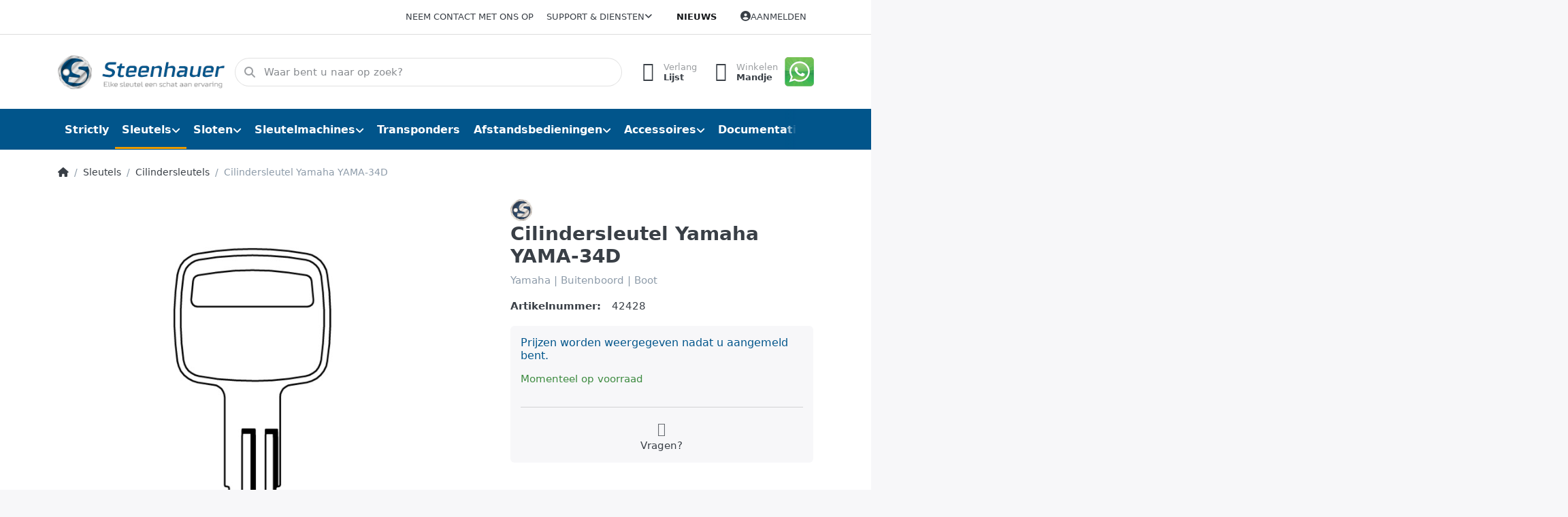

--- FILE ---
content_type: text/html; charset=utf-8
request_url: https://steenhauer.nl/cilindersleutel-yamaha-yama-34d
body_size: 117107
content:
<!DOCTYPE html>
<html data-pnotify-firstpos1="0" lang="nl" dir="ltr">
<head>
    <meta charset="utf-8" />
    <meta name="viewport" content="width=device-width, initial-scale=1.0, maximum-scale=1.0, minimum-scale=1.0, user-scalable=no, viewport-fit=cover, shrink-to-fit=no" />
    <meta name="HandheldFriendly" content="true" />
    <meta name="description" content="Silca sleutels en Sleutelmachines (Groothandel)" />
    <meta name="keywords" content="silca sleutels" />
    <meta name="generator" content="Smartstore 6.0.0.0" />
    <meta property="sm:root" content="/" />
    <meta name='__rvt' content='CfDJ8FoNYLBHMwBJkpKxvfU5J8L0iVuAQ754aOLsCeUWk91HNVgw3uDMTmp1hOvkJ0rBe6SJf3XWEp03ExrGtONWpV4UgtHuZLJ3ZrQck4Z-RRqxn2uamz10-Yxsk4qqLEcnR_PbZ5QYYHVevVORZAucToU' />

    <meta name='accept-language' content='nl-NL'/><title itemprop="name">Steenhauer Sleutels | Silca Selected Partner. Cilindersleutel Yamaha YAMA-34D</title>

    


    <script>
    try {
        if (typeof navigator === 'undefined') navigator = {};
        html = document.documentElement;
        if (/Edge\/\d+/.test(navigator.userAgent)) { html.className += ' edge' }
        else if ('mozMatchesSelector' in html) { html.className += ' moz' }
        else if (/iPad|iPhone|iPod/.test(navigator.userAgent) && !window.MSStream) { html.className += ' ios' }
        else if ('webkitMatchesSelector' in html) { html.className += ' wkit' }
        else if (/constructor/i.test(window.HTMLElement)) { html.className += ' safari' };
        html.className += (this.top === this.window ? ' not-' : ' ') + 'framed';
    } catch (e) { }
</script>
    

    
    
    <link as="font" rel="preload" href="/lib/fa6/webfonts/fa-solid-900.woff2" crossorigin />
    <link as="font" rel="preload" href="/lib/fa6/webfonts/fa-regular-400.woff2" crossorigin />
    
    
        <link rel="stylesheet" href="/lib/fa6/css/all.min.css" crossorigin />
    


    
        <link href="/bundle/css/site-common.css?v=r7oApy1-c6DpFjFNk27dk1bP0zg" rel="stylesheet" type="text/css" />
    
    <link href="/themes/flex/theme.css?v=NhoWv43Q8Bolexor6dPZg2L2FvM" rel="stylesheet" type="text/css" />


    
        <script src="/bundle/js/jquery.js?v=Q_phsmyWezqA5Vuyb6a9pukdq2U"></script>
        <script src="/bundle/js/vue.js?v=3PbQsxEwKJ8kthe9dmYvUhgs_EU"></script>
    <script data-origin="client-res">
	window.Res = {
"Common.Notification": "Waarschuwing","Common.Close": "Sluiten","Common.On": "Aan","Common.OK": "OK","Common.Cancel": "Annuleren","Common.Off": "Uit","Common.Exit": "Exit","Common.CtrlKey": "Ctrl","Common.ShiftKey": "Verschuiving","Common.AltKey": "Alt","Common.DelKey": "Del","Common.Done": "Done","Common.Failed": "Failed","Common.EnterKey": "Voer  in.","Common.EscKey": "Esc","Common.DontAskAgain": "Geen vragen meer","Common.DontShowAgain": "Niet meer tonen","Common.CopyToClipboard": "Kopiëren naar klembord","Common.CopyToClipboard.Failed": "Kopiëren mislukt.","Common.CopyToClipboard.Succeeded": "Gekopieerd!","Products.Longdesc.More": "Meer tonen","Products.Longdesc.Less": "Minder tonen","Jquery.Validate.Email": "Voer een geldig e-mailadres in.","Jquery.Validate.Required": "Dit veld is verplicht.","Jquery.Validate.Remote": "Corrigeer dit veld.","Jquery.Validate.Url": "Voer een geldige URL in.","Jquery.Validate.Date": "Voer een geldige datum in.","Jquery.Validate.DateISO": "Voer een geldige datum in (ISO).","Jquery.Validate.Number": "Voer een geldig getal in.","Jquery.Validate.Digits": "Voer alleen cijfers in.","Jquery.Validate.Creditcard": "Voer een geldig creditcardnummer in.","Jquery.Validate.Equalto": "Voer dezelfde waarde nog eens in.","Jquery.Validate.Maxlength": "Voer maximaal {0} tekens in.","Jquery.Validate.Minlength": "Voer tenminste {0} tekens in.","Jquery.Validate.Rangelength": "Voer een waarde in tussen {0} en {1} tekens lang.","jquery.Validate.Range": "Voer een waarde in tussen {0} en {1}.","Jquery.Validate.Max": "Voer een waarde in minder dan of gelijk aan {0}.","Jquery.Validate.Min": "Voer een waarde in hoger dan of gelijk aan {0}.","Admin.Common.AreYouSure": "Weet u zeker?","Admin.Common.AskToProceed": "Wilt u doorgaan?","FileUploader.Dropzone.Message": "Om bestanden te uploaden laat je ze hier vallen of klik je op","FileUploader.Dropzone.DictDefaultMessage": "Laat de bestanden hier vallen om te uploaden","FileUploader.Dropzone.DictFallbackMessage": "Uw browser ondersteunt geen drag\'n\'drop bestandsuploads.","FileUploader.Dropzone.DictFallbackText": "Gebruik het uitwijkformulier hieronder om uw bestanden te uploaden zoals vroeger.","FileUploader.Dropzone.DictFileTooBig": "Bestand is te groot ({{{formaat}}MiB). Maximale bestandsgrootte: {{maxFilesize}}MiB.","FileUploader.Dropzone.DictInvalidFileType": "U kunt dit type bestanden niet uploaden.","FileUploader.Dropzone.DictResponseError": "De server reageerde met {{statuscode}} code.","FileUploader.Dropzone.DictCancelUpload": "Uploaden annuleren","FileUploader.Dropzone.DictUploadCanceled": "Upload geannuleerd.","FileUploader.Dropzone.DictCancelUploadConfirmation": "Weet u zeker dat u deze upload wilt annuleren?","FileUploader.Dropzone.DictRemoveFile": "Bestand verwijderen","FileUploader.Dropzone.DictMaxFilesExceeded": "U kunt geen bestanden meer uploaden.","FileUploader.StatusWindow.Uploading.File": "bestand wordt geüpload","FileUploader.StatusWindow.Uploading.Files": "bestanden worden geüpload","FileUploader.StatusWindow.Complete.File": "upload volledig","FileUploader.StatusWindow.Complete.Files": "uploads compleet","FileUploader.StatusWindow.Canceled.File": "geüpload","FileUploader.StatusWindow.Canceled.Files": "geannuleerde uploads",    };

    window.ClientId = "b1c27c93-9bce-402e-a05f-f719fd197ca5";
</script>

    
    <link as="image" rel="preload" href="//steenhauer.nl/media/297/content/Logo_Steenhauer-V5.png" />
    <script data-origin='globalization'>document.addEventListener('DOMContentLoaded', function () { if (Smartstore.globalization) { Smartstore.globalization.culture = {"name":"nl-NL","englishName":"Dutch (Netherlands)","nativeName":"Nederlands (Nederland)","isRTL":false,"language":"nl","numberFormat":{",":".",".":",","pattern":[1],"decimals":2,"groupSizes":[3],"+":"+","-":"-","NaN":"NaN","negativeInfinity":"-∞","positiveInfinity":"∞","percent":{",":".",".":",","pattern":[1,1],"decimals":2,"groupSizes":[3],"symbol":"%"},"currency":{",":".",".":",","pattern":[12,2],"decimals":2,"groupSizes":[3],"symbol":"€"}},"dateTimeFormat":{"calendarName":"Gregoriaanse kalender","/":"-",":":":","firstDay":1,"twoDigitYearMax":2049,"AM":null,"PM":null,"days":{"names":["zondag","maandag","dinsdag","woensdag","donderdag","vrijdag","zaterdag"],"namesAbbr":["zo","ma","di","wo","do","vr","za"],"namesShort":["Z","M","D","W","D","V","Z"]},"months":{"names":["januari","februari","maart","april","mei","juni","juli","augustus","september","oktober","november","december",""],"namesAbbr":["jan.","feb.","mrt.","apr.","mei","jun.","jul.","aug.","sep.","okt.","nov.","dec.",""]},"patterns":{"d":"d-M-yyyy","D":"dddd d MMMM yyyy","t":"HH:mm","T":"HH:mm:ss","g":"d-M-yyyy HH:mm","G":"d-M-yyyy HH:mm:ss","f":"dddd d MMMM yyyy HH:mm:ss","F":"dddd d MMMM yyyy HH:mm:ss","M":"d MMMM","Y":"MMMM yyyy","u":"yyyy'-'MM'-'dd HH':'mm':'ss'Z'"}}}; }; });</script><meta property='sm:pagedata' content='{"type":"category","id":"14","menuItemId":1,"entityId":14,"parentId":1}' />
    <meta property='og:site_name' content='Steenhauer' />
    <meta property='og:site' content='https://steenhauer.nl/' />
    <meta property='og:url' content='https://steenhauer.nl/cilindersleutel-yamaha-yama-34d/' />
    <meta property='og:type' content='product' />
    <meta property='og:title' content='Cilindersleutel Yamaha YAMA-34D' />
    <meta property='twitter:card' content='summary' />
    <meta property='twitter:title' content='Cilindersleutel Yamaha YAMA-34D' />

        <meta property='og:description' content='Yamaha | Buitenboord | Boot' />
        <meta property='twitter:description' content='Yamaha | Buitenboord | Boot' />

        <meta property='og:image' content='https://steenhauer.nl/media/1326/catalog/0020606-cilindersleutel-yamaha-yama-34d.png' />
        <meta property='og:image:type' content='image/png' />
        <meta property='twitter:image' content='https://steenhauer.nl/media/1326/catalog/0020606-cilindersleutel-yamaha-yama-34d.png' />
            <meta property='og:image:alt' content='Afbeelding van Cilindersleutel Yamaha YAMA-34D' />
            <meta property='twitter:image:alt' content='Afbeelding van Cilindersleutel Yamaha YAMA-34D' />
            <meta property='og:image:width' content='326' />
            <meta property='og:image:height' content='517' />

    


    
    
    
<meta name='robots' content='index, follow' />

    <script src="/js/smartstore.globalization.adapter.js"></script>

    

    <link rel="shortcut icon" href='//www.steenhauer.nl/media/110/content/favicon.ico?v=6.0' />

    <!-- png icons -->
        <link rel="icon" type="image/png" sizes="16x16" href="//www.steenhauer.nl/media/18742/content/apple-touch-icon.png?size=16" />
        <link rel="icon" type="image/png" sizes="32x32" href="//www.steenhauer.nl/media/18742/content/apple-touch-icon.png?size=32" />
        <link rel="icon" type="image/png" sizes="96x96" href="//www.steenhauer.nl/media/18742/content/apple-touch-icon.png?size=96" />
        <link rel="icon" type="image/png" sizes="196x196" href="//www.steenhauer.nl/media/18742/content/apple-touch-icon.png?size=196" />


    <!-- Apple touch icons -->
        <link rel="icon" type="image/png" sizes="57x57" href="//www.steenhauer.nl/media/18742/content/apple-touch-icon.png?size=57" />
        <link rel="icon" type="image/png" sizes="60x60" href="//www.steenhauer.nl/media/18742/content/apple-touch-icon.png?size=60" />
        <link rel="icon" type="image/png" sizes="72x72" href="//www.steenhauer.nl/media/18742/content/apple-touch-icon.png?size=72" />
        <link rel="icon" type="image/png" sizes="76x76" href="//www.steenhauer.nl/media/18742/content/apple-touch-icon.png?size=76" />
        <link rel="icon" type="image/png" sizes="114x114" href="//www.steenhauer.nl/media/18742/content/apple-touch-icon.png?size=114" />
        <link rel="icon" type="image/png" sizes="120x120" href="//www.steenhauer.nl/media/18742/content/apple-touch-icon.png?size=120" />
        <link rel="icon" type="image/png" sizes="144x144" href="//www.steenhauer.nl/media/18742/content/apple-touch-icon.png?size=144" />
        <link rel="icon" type="image/png" sizes="152x152" href="//www.steenhauer.nl/media/18742/content/apple-touch-icon.png?size=152" />
        <link rel="icon" type="image/png" sizes="180x180" href="//www.steenhauer.nl/media/18742/content/apple-touch-icon.png?size=180" />

    <!-- Microsoft tiles -->
        <meta name="msapplication-TileColor" content="#ffffff">
    <meta name="msapplication-TileImage" content="//www.steenhauer.nl/media/291/content/apple-icon-57x57.png?size=144">
    <meta name="msapplication-config" content="/browserconfig.xml" />

</head>

<body class="lyt-cols-1">
    
    

<div id="page">
    <div class="canvas-blocker canvas-slidable"></div>

    <div class="page-main canvas-slidable">

        <header id="header">
            <div class="menubar-section d-none d-lg-block menubar-light">
                <div class="container menubar-container">
                    



<nav class="menubar navbar navbar-slide">
    <nav class="menubar-group ml-0">
    </nav>

    <nav class="menubar-group ml-auto">
        

            <a class="menubar-link" href="/contactus/">Neem contact met ons op</a>

        


<div class="cms-menu cms-menu-dropdown" data-menu-name="helpandservice">
    <div class="dropdown">
        <a data-toggle="dropdown" aria-haspopup="true" aria-expanded="false" href="#" rel="nofollow" class="menubar-link">
            <span>Support &amp; Diensten</span>
            <i class="fal fa-angle-down menubar-caret"></i>
        </a>
        <div class="dropdown-menu dropdown-menu-left">
                <a href="/newproducts/" class="dropdown-item menu-link">
                    <span>Recent toegevoegd</span>
                </a>
                        <div class="dropdown-divider"></div>
                <a href="/conditionsofuse/" class="dropdown-item menu-link">
                    <span>Algemene voorwaarden</span>
                </a>
                <a href="/grenke-leasing/" class="dropdown-item menu-link">
                    <span>Grenke Leasing</span>
                </a>
                <a href="/aboutus/" class="dropdown-item menu-link">
                    <span>Over Ons</span>
                </a>
                <a href="/sleutelkaartjes/" class="dropdown-item menu-link">
                    <span>Sleutelkaartjes</span>
                </a>
                <a href="/support/" class="dropdown-item menu-link">
                    <span>Support</span>
                </a>
                <a href="/shippinginfo/" class="dropdown-item menu-link">
                    <span>Verzendtarieven</span>
                </a>
        </div>
    </div>
</div>



    </nav>

    <nav class="menubar-group menubar-group--special">

        <a class='menubar-link' href='/news/'>Nieuws</a>
        
    </nav>

    <nav id="menubar-my-account" class="menubar-group">
        <div class="dropdown">
            <a class="menubar-link" aria-haspopup="true" aria-expanded="false" href="/login/?returnUrl=%2Fcilindersleutel-yamaha-yama-34d" rel="nofollow">
                <i class="fal fa-user-circle menubar-icon"></i>

                    <span>Aanmelden</span>
            </a>

        </div>
        
    </nav>

    
</nav>


                </div>
            </div>
            <div class="shopbar-section shopbar-light">
                <div class="container shopbar-container">
                    
<div class="shopbar">
    <div class="shopbar-col-group shopbar-col-group-brand">
        <div class="shopbar-col shop-logo">
            
<a class="brand" href="/">
        
        <img src='//steenhauer.nl/media/297/content/Logo_Steenhauer-V5.png' alt="Steenhauer" title="Steenhauer" class="img-fluid" width="300" height="65" />
</a>

        </div>
        <div class="shopbar-col shopbar-search">
            
                

<form action="/search/" class="instasearch-form has-icon" method="get">
    <input type="text" class="instasearch-term form-control" name="q" placeholder="Waar bent u naar op zoek?" data-instasearch="true" data-minlength="2" data-showthumbs="true" data-url="/instantsearch/" data-origin="Search/Search" autocomplete="off" />
    
    <div class="instasearch-addon d-flex align-items-center justify-content-center">
        <button type="button" class="instasearch-clear input-clear">
            <i class="fa fa-xmark"></i>
        </button>
    </div>

    <span class="input-group-icon instasearch-icon">
        <i class="fa fa-magnifying-glass"></i>
    </span>

    <div class="instasearch-drop">
        <div class="instasearch-drop-body clearfix"></div>
    </div>

    
</form>
            
        </div>
    </div>

    <div class="shopbar-col-group shopbar-col-group-tools">
        

<div class="shopbar-col shopbar-tools" data-summary-href="/shoppingcart/cartsummary/?cart=True&amp;wishlist=True&amp;compare=False">

    <div class="shopbar-tool d-lg-none" id="shopbar-menu">
        <a class="shopbar-button" href="#" data-toggle="offcanvas" data-autohide="true" data-placement="start" data-fullscreen="false" data-disablescrolling="true" data-target="#offcanvas-menu">
            <span class="shopbar-button-icon">
                <i class="icm icm-menu"></i>
            </span>
            <span class="shopbar-button-label-sm">
                Menu
            </span>
        </a>
    </div>

    

    <div class="shopbar-tool d-lg-none" id="shopbar-user">
        <a class="shopbar-button" href="/login/">
            <span class="shopbar-button-icon">
                <i class="icm icm-user"></i>
            </span>
            <span class="shopbar-button-label-sm">
                Aanmelden
            </span>
        </a>
    </div>

    

    <div class="shopbar-tool" id="shopbar-wishlist" data-target="#wishlist-tab">
        <a class="shopbar-button navbar-toggler" data-toggle="offcanvas" data-summary-href="/shoppingcart/cartsummary/?wishlist=True" data-autohide="true" data-placement="end" data-fullscreen="false" data-disablescrolling="true" data-target="#offcanvas-cart" href="/wishlist/">
            <span class="shopbar-button-icon">
                <i class="icm icm-heart"></i>
                <span class='badge badge-pill badge-counter badge-counter-ring label-cart-amount badge-primary' data-bind-to="WishlistItemsCount" style="display: none">
                    0
                </span>
            </span>
            <span class="shopbar-button-label">
                <span>Verlang</span><br />
                <strong>Lijst</strong>
            </span>
            <span class="shopbar-button-label-sm">
                Verlanglijstje
            </span>
        </a>
    </div>

    <div class="shopbar-tool" id="shopbar-cart" data-target="#cart-tab">
        <a class="shopbar-button navbar-toggler" data-toggle="offcanvas" data-summary-href="/shoppingcart/cartsummary/?cart=True" data-autohide="true" data-placement="end" data-fullscreen="false" data-disablescrolling="true" data-target="#offcanvas-cart" href="/cart/">
            <span class="shopbar-button-icon">
                <i class="icm icm-bag"></i>
                <span class='badge badge-pill badge-counter badge-counter-ring label-cart-amount badge-primary' data-bind-to="CartItemsCount" style="display: none">
                    0
                </span>
            </span>
            <span class="shopbar-button-label">
                <span>Winkelen</span><br />
                <strong>Mandje</strong>
            </span>
            <span class="shopbar-button-label-sm">
                Mandje
            </span>
        </a>
    </div>

    


<div class="block topic-widget topic-widget-Whatsapp_Button">
    

    <div class="block-body">
        

        
            <p><a href="/support/"><img src="/media/19315/file/content/whatsapp-png-logo-45.png"></a><br></p>
        
    </div>
</div>
</div>




    </div>
</div>
                </div>
            </div>
            <div class="megamenu-section d-none d-lg-block">
                <nav class="navbar navbar-light">
                    <div class="container megamenu-container">
                        



<style type="text/css">
    .mega-menu-dropdown { min-height: 420px; }
</style>

<div class="mainmenu megamenu megamenu-blend--next">
    



<div class="cms-menu cms-menu-navbar" data-menu-name="main">
    <div class="megamenu-nav megamenu-nav--prev alpha">
        <a href="#" class="megamenu-nav-btn btn btn-icon"><i class="far fa-chevron-left"></i></a>
    </div>

    <ul class="navbar-nav nav flex-row flex-nowrap" id="menu-main">

            <li id="main-nav-item-573975" data-id="573975" class="nav-item">
                <a href="/strictly/" class="nav-link menu-link">
                    <span>Strictly</span>
                </a>
            </li>
            <li id="main-nav-item-573976" data-id="573976" class="nav-item dropdown-submenu expanded">
                <a href="/sleutels/" aria-expanded="false" class="nav-link menu-link dropdown-toggle" data-target="#dropdown-menu-573976">
                    <span>Sleutels</span>
                </a>
            </li>
            <li id="main-nav-item-573993" data-id="573993" class="nav-item dropdown-submenu">
                <a href="/sloten/" aria-expanded="false" class="nav-link menu-link dropdown-toggle" data-target="#dropdown-menu-573993">
                    <span>Sloten</span>
                </a>
            </li>
            <li id="main-nav-item-574019" data-id="574019" class="nav-item dropdown-submenu">
                <a href="/sleutelmachines/" aria-expanded="false" class="nav-link menu-link dropdown-toggle" data-target="#dropdown-menu-574019">
                    <span>Sleutelmachines</span>
                </a>
            </li>
            <li id="main-nav-item-574034" data-id="574034" class="nav-item">
                <a href="/transponders/" class="nav-link menu-link">
                    <span>Transponders</span>
                </a>
            </li>
            <li id="main-nav-item-574035" data-id="574035" class="nav-item dropdown-submenu">
                <a href="/afstandsbedieningen/" aria-expanded="false" class="nav-link menu-link dropdown-toggle" data-target="#dropdown-menu-574035">
                    <span>Afstandsbedieningen</span>
                </a>
            </li>
            <li id="main-nav-item-574116" data-id="574116" class="nav-item dropdown-submenu">
                <a href="/accessoires/" aria-expanded="false" class="nav-link menu-link dropdown-toggle" data-target="#dropdown-menu-574116">
                    <span>Accessoires</span>
                </a>
            </li>
            <li id="main-nav-item-574153" data-id="574153" class="nav-item dropdown-submenu">
                <a href="/documentatie/" aria-expanded="false" class="nav-link menu-link dropdown-toggle" data-target="#dropdown-menu-574153">
                    <span>Documentatie</span>
                </a>
            </li>

    </ul>

    <div class="megamenu-nav megamenu-nav--next omega">
        <a href="#" class="megamenu-nav-btn btn btn-icon"><i class="far fa-chevron-right"></i></a>
    </div>
</div>
</div>

<div class="megamenu-dropdown-container container" style="--y: 16px">
        <div id="dropdown-menu-573975" data-id="573975"
             data-entity-id="8"
             data-entity-name="Category"
             data-display-rotator="false">
            <div class="dropdown-menu mega-menu-dropdown">

                


                <div class="row mega-menu-dropdown-row">
                        <div class="col-md-3 col-sm-6 text-md-center megamenu-cat-img">
                            <img src="//steenhauer.nl/media/20/catalog/Strictly.jpg?size=512" alt="Strictly" loading="lazy" />

                            <div class="below-preview-pic-text text-left">
                                
                            </div>
                        </div>

                    <div class="col-md-3 col-sm-6">
                    </div>

                </div>

                    
            </div>
        </div>
        <div id="dropdown-menu-573976" data-id="573976"
             data-entity-id="1"
             data-entity-name="Category"
             data-display-rotator="false">
            <div class="dropdown-menu mega-menu-dropdown">

                

                    <div class="picture-container" style="bottom:0;right:0;transform: translate(0px, 0px);">
                            <img src="//steenhauer.nl/media/75/megamenu/sleutelbos.jpg" style="" border="0" alt="Sleutels" loading="lazy" />
                    </div>

                <div class="row mega-menu-dropdown-row">
                        <div class="col-md-3 col-sm-6 text-md-center megamenu-cat-img">
                            <img src="//steenhauer.nl/media/74/catalog/0017736-sleutels.png?size=512" alt="Sleutels" loading="lazy" />

                            <div class="below-preview-pic-text text-left">
                                 <DIV align="center"><p><a class="btn btn-animate btn-animate-right btn-success" href="/newproducts" target="_new" ><span> <i class="fa fa-angle-right"></i> Recent Toegevoegd</span> </a>
      </p></DIV>
                            </div>
                        </div>

                    <div class="col-md-3 col-sm-6">
                            <a href="/voordeelverpakkingen/" id="dropdown-heading-573977" data-id="573977" class="mega-menu-dropdown-heading">
                                <span>Voordeelverpakkingen</span>

                                    <label class="badge badge-success">€</label>
                            </a>
            <span class="mega-menu-subitem-wrap">
                <a href="/ecotop/" id="megamenu-subitem-573978" data-id="573978" class="mega-menu-subitem">
                    <span>ECOTOP</span>
                </a>
            </span>
            <span class="mega-menu-subitem-wrap">
                <a href="/staal/" id="megamenu-subitem-573979" data-id="573979" class="mega-menu-subitem">
                    <span>Voordeel Staal</span>
                </a>
            </span>
            <span class="mega-menu-subitem-wrap">
                <a href="/messing-vernikkeld/" id="megamenu-subitem-573980" data-id="573980" class="mega-menu-subitem">
                    <span>Voordeel Messing</span>
                </a>
            </span>
                            <a href="/cilindersleutels/" id="dropdown-heading-573981" data-id="573981" class="mega-menu-dropdown-heading active">
                                <span>Cilindersleutels</span>

                            </a>
                            <a href="/boringsleutels/" id="dropdown-heading-573982" data-id="573982" class="mega-menu-dropdown-heading">
                                <span>Boringsleutels</span>

                            </a>
                            <a href="/banensleutels/" id="dropdown-heading-573983" data-id="573983" class="mega-menu-dropdown-heading">
                                <span>Banensleutels</span>

                            </a>
                            <a href="/blokjessleutels/" id="dropdown-heading-573984" data-id="573984" class="mega-menu-dropdown-heading">
                                <span>Blokjessleutels</span>

                            </a>
                            <a href="/stersleutels/" id="dropdown-heading-573985" data-id="573985" class="mega-menu-dropdown-heading">
                                <span>Stersleutels</span>

                            </a>
                                </div><div class="col-md-3 col-sm-6">
                            <a href="/tubularsleutels/" id="dropdown-heading-573986" data-id="573986" class="mega-menu-dropdown-heading">
                                <span>Tubularsleutels</span>

                            </a>
                            <a href="/klaviersleutels/" id="dropdown-heading-573987" data-id="573987" class="mega-menu-dropdown-heading">
                                <span>Klaviersleutels</span>

                            </a>
            <span class="mega-menu-subitem-wrap">
                <a href="/siersleutels/" id="megamenu-subitem-573988" data-id="573988" class="mega-menu-subitem">
                    <span>Siersleutels</span>
                </a>
            </span>
                            <a href="/bouwsleutels/" id="dropdown-heading-573989" data-id="573989" class="mega-menu-dropdown-heading">
                                <span>Bouwsleutels</span>

                            </a>
                            <a href="/fietssleutels/" id="dropdown-heading-573990" data-id="573990" class="mega-menu-dropdown-heading">
                                <span>Fietssleutels</span>

                            </a>
                            <a href="/transpondersleutels/" id="dropdown-heading-573991" data-id="573991" class="mega-menu-dropdown-heading">
                                <span>Transpondersleutels</span>

                            </a>
                            <a href="/certificaatsleutels/" id="dropdown-heading-573992" data-id="573992" class="mega-menu-dropdown-heading">
                                <span>Certificaatsleutels</span>

                                    <label class="badge badge-primary">Service</label>
                            </a>
                    </div>

                </div>

                    
            </div>
        </div>
        <div id="dropdown-menu-573993" data-id="573993"
             data-entity-id="7"
             data-entity-name="Category"
             data-display-rotator="false">
            <div class="dropdown-menu mega-menu-dropdown">

                

                    <div class="picture-container" style="bottom:0;right:0;transform: translate(40px, 40px);">
                            <a href="/pfaffenhain/" style=""></a>
                            <img src="//steenhauer.nl/media/193/megamenu/Pfaffenhaincilinders.png" border="0" alt="Sloten" />
                    </div>

                <div class="row mega-menu-dropdown-row">
                        <div class="col-md-3 col-sm-6 text-md-center megamenu-cat-img">
                            <img src="//steenhauer.nl/media/192/catalog/sloten.png?size=512" alt="Sloten" loading="lazy" />

                            <div class="below-preview-pic-text text-left">
                                 <DIV align="center"><p><a class="btn btn-animate btn-animate-right btn-danger" href="/silca-2" target="_new" ><span> <i class="fa fa-angle-right"></i> Silca STEM hangslot</span> </a>
      </p></DIV>
                            </div>
                        </div>

                    <div class="col-md-3 col-sm-6">
                            <a href="/profielcilinders/" id="dropdown-heading-573994" data-id="573994" class="mega-menu-dropdown-heading">
                                <span>Profielcilinders </span>

                            </a>
            <span class="mega-menu-subitem-wrap">
                <a href="/rb-locks-keylocx/" id="megamenu-subitem-573995" data-id="573995" class="mega-menu-subitem">
                    <span>RB-Locks - KeylocX</span>
                </a>
            </span>
            <span class="mega-menu-subitem-wrap">
                <a href="/rb-locks-locxis/" id="megamenu-subitem-573996" data-id="573996" class="mega-menu-subitem">
                    <span>RB-Locks - LocXis</span>
                </a>
            </span>
            <span class="mega-menu-subitem-wrap">
                <a href="/pfaffenhain/" id="megamenu-subitem-573997" data-id="573997" class="mega-menu-subitem">
                    <span>Pfaffenhain</span>
                </a>
            </span>
            <span class="mega-menu-subitem-wrap">
                <a href="/basi/" id="megamenu-subitem-574000" data-id="574000" class="mega-menu-subitem">
                    <span>Basi sloten pc</span>
                </a>
            </span>
                            <a href="/hangsloten/" id="dropdown-heading-574001" data-id="574001" class="mega-menu-dropdown-heading">
                                <span>Hangsloten</span>

                            </a>
            <span class="mega-menu-subitem-wrap">
                <a href="/silca-2/" id="megamenu-subitem-574002" data-id="574002" class="mega-menu-subitem">
                    <span>Silca</span>
                </a>
            </span>
            <span class="mega-menu-subitem-wrap">
                <a href="/abus/" id="megamenu-subitem-574003" data-id="574003" class="mega-menu-subitem">
                    <span>Abus</span>
                </a>
            </span>
            <span class="mega-menu-subitem-wrap">
                <a href="/burgwachter/" id="megamenu-subitem-574004" data-id="574004" class="mega-menu-subitem">
                    <span>Burgwachter</span>
                </a>
            </span>
            <span class="mega-menu-subitem-wrap">
                <a href="/signal/" id="megamenu-subitem-574005" data-id="574005" class="mega-menu-subitem">
                    <span>Signal</span>
                </a>
            </span>
                            <a href="/cijfersloten/" id="dropdown-heading-574006" data-id="574006" class="mega-menu-dropdown-heading">
                                <span>Cijfersloten</span>

                            </a>
                            <a href="/kettingsloten/" id="dropdown-heading-574007" data-id="574007" class="mega-menu-dropdown-heading">
                                <span>Kettingsloten</span>

                            </a>
                            <a href="/automaatcilinders/" id="dropdown-heading-574008" data-id="574008" class="mega-menu-dropdown-heading">
                                <span>Automaatcilinders</span>

                            </a>
            <span class="mega-menu-subitem-wrap">
                <a href="/basi-2/" id="megamenu-subitem-574009" data-id="574009" class="mega-menu-subitem">
                    <span>Basi</span>
                </a>
            </span>
            <span class="mega-menu-subitem-wrap">
                <a href="/siso/" id="megamenu-subitem-574010" data-id="574010" class="mega-menu-subitem">
                    <span>SISO</span>
                </a>
            </span>
            <span class="mega-menu-subitem-wrap">
                <a href="/eurolocks/" id="megamenu-subitem-574011" data-id="574011" class="mega-menu-subitem">
                    <span>Eurolocks</span>
                </a>
            </span>
            <span class="mega-menu-subitem-wrap">
                <a href="/cisa/" id="megamenu-subitem-574012" data-id="574012" class="mega-menu-subitem">
                    <span>Cisa</span>
                </a>
            </span>
            <span class="mega-menu-subitem-wrap">
                <a href="/burgwachter-2/" id="megamenu-subitem-574013" data-id="574013" class="mega-menu-subitem">
                    <span>Burgwachter</span>
                </a>
            </span>
                    </div><div class="col-md-3 col-sm-6">
                            <a href="/meubelsloten/" id="dropdown-heading-574014" data-id="574014" class="mega-menu-dropdown-heading">
                                <span>Meubelsloten</span>

                            </a>
                            <a href="/discussloten/" id="dropdown-heading-574015" data-id="574015" class="mega-menu-dropdown-heading">
                                <span>Discussloten</span>

                            </a>
                            <a href="/pensloten/bijzetsloten/" id="dropdown-heading-574016" data-id="574016" class="mega-menu-dropdown-heading">
                                <span>Pensloten/Bijzetsloten</span>

                            </a>
                            <a href="/slotopening/" id="dropdown-heading-574017" data-id="574017" class="mega-menu-dropdown-heading">
                                <span>Slotopening</span>

                            </a>
                            <a href="/smeermiddelen/" id="dropdown-heading-574018" data-id="574018" class="mega-menu-dropdown-heading">
                                <span>Smeermiddelen</span>

                            </a>
                    </div>

                </div>

                    
            </div>
        </div>
        <div id="dropdown-menu-574019" data-id="574019"
             data-entity-id="6"
             data-entity-name="Category"
             data-display-rotator="false">
            <div class="dropdown-menu mega-menu-dropdown">

                

                    <div class="picture-container" style="bottom:0;right:0;transform: translate(0px, 30px);">
                            <img src="//steenhauer.nl/media/26900/megamenu/SilcaM900325.png" style="" border="0" alt="Sleutelmachines" loading="lazy" />
                    </div>

                <div class="row mega-menu-dropdown-row">
                        <div class="col-md-3 col-sm-6 text-md-center megamenu-cat-img">
                            <img src="//steenhauer.nl/media/76/catalog/0014672-sleutelmachines.png?size=512" alt="Sleutelmachines" loading="lazy" />

                            <div class="below-preview-pic-text text-left">
                                
                            </div>
                        </div>

                    <div class="col-md-3 col-sm-6">
                            <a href="/mechanische-machines/" id="dropdown-heading-574020" data-id="574020" class="mega-menu-dropdown-heading">
                                <span>Mechanische machines</span>

                            </a>
            <span class="mega-menu-subitem-wrap">
                <a href="/cilindersleutels-/" id="megamenu-subitem-574021" data-id="574021" class="mega-menu-subitem">
                    <span>Cilindersleutelmachine</span>
                </a>
            </span>
            <span class="mega-menu-subitem-wrap">
                <a href="/klaviersleutels-2/" id="megamenu-subitem-574022" data-id="574022" class="mega-menu-subitem">
                    <span>Klaviersleutelmachine</span>
                </a>
            </span>
            <span class="mega-menu-subitem-wrap">
                <a href="/boring-banensleutels/" id="megamenu-subitem-574023" data-id="574023" class="mega-menu-subitem">
                    <span>Boring- &amp; Banensleutelmachine</span>
                </a>
            </span>
            <span class="mega-menu-subitem-wrap">
                <a href="/speciaalsleutels/" id="megamenu-subitem-574024" data-id="574024" class="mega-menu-subitem">
                    <span>Speciaalsleutelmachine</span>
                </a>
            </span>
                            <a href="/electronische-machines/" id="dropdown-heading-574025" data-id="574025" class="mega-menu-dropdown-heading">
                                <span>Electronische machines</span>

                            </a>
            <span class="mega-menu-subitem-wrap">
                <a href="/cilindersleutelmachines/" id="megamenu-subitem-574026" data-id="574026" class="mega-menu-subitem">
                    <span>Cilindersleutelmachines</span>
                </a>
            </span>
            <span class="mega-menu-subitem-wrap">
                <a href="/klaviersleutels-3/" id="megamenu-subitem-574027" data-id="574027" class="mega-menu-subitem">
                    <span>Klaviersleutelmachine</span>
                </a>
            </span>
            <span class="mega-menu-subitem-wrap">
                <a href="/boring-banensleutelmachines/" id="megamenu-subitem-574028" data-id="574028" class="mega-menu-subitem">
                    <span>Boring- &amp; Banensleutelmachines</span>
                </a>
            </span>
            <span class="mega-menu-subitem-wrap">
                <a href="/profielherkenning/" id="megamenu-subitem-574029" data-id="574029" class="mega-menu-subitem">
                    <span>Profielherkenning</span>
                </a>
            </span>
            <span class="mega-menu-subitem-wrap">
                <a href="/markering/" id="megamenu-subitem-574030" data-id="574030" class="mega-menu-subitem">
                    <span>Markering</span>
                </a>
            </span>
                            <a href="/transponder-machines/" id="dropdown-heading-574031" data-id="574031" class="mega-menu-dropdown-heading">
                                <span>Transponder machines</span>

                            </a>
                            <a href="/onderdelen/" id="dropdown-heading-574032" data-id="574032" class="mega-menu-dropdown-heading">
                                <span>Onderdelen</span>

                            </a>
                            <a href="/software/" id="dropdown-heading-574033" data-id="574033" class="mega-menu-dropdown-heading">
                                <span>Software</span>

                            </a>
                    </div>

                </div>

                    
            </div>
        </div>
        <div id="dropdown-menu-574034" data-id="574034"
             data-entity-id="2"
             data-entity-name="Category"
             data-display-rotator="false">
            <div class="dropdown-menu mega-menu-dropdown">

                


                <div class="row mega-menu-dropdown-row">
                        <div class="col-md-3 col-sm-6 text-md-center megamenu-cat-img">
                            <img src="//steenhauer.nl/media/22/catalog/Transponders.png?size=512" alt="Transponders" loading="lazy" />

                            <div class="below-preview-pic-text text-left">
                                
                            </div>
                        </div>

                    <div class="col-md-3 col-sm-6">
                    </div>

                </div>

                    
            </div>
        </div>
        <div id="dropdown-menu-574035" data-id="574035"
             data-entity-id="3"
             data-entity-name="Category"
             data-display-rotator="false">
            <div class="dropdown-menu mega-menu-dropdown comma-separated">

                

                    <div class="picture-container" style="display:flex;align-items:center;bottom:0;top:0;right:0;transform: translate(-60px, 60px);">
                            <img src="//steenhauer.nl/media/257/megamenu/Silcalogo246x152.png" style="" border="0" alt="Afstandsbedieningen" loading="lazy" />
                    </div>

                <div class="row mega-menu-dropdown-row">
                        <div class="col-md-3 col-sm-6 text-md-center megamenu-cat-img">
                            <img src="//steenhauer.nl/media/210/catalog/Afstandsbedieningen.png?size=512" alt="Afstandsbedieningen" loading="lazy" />

                            <div class="below-preview-pic-text text-left">
                                
                            </div>
                        </div>

                    <div class="col-md-3 col-sm-6">
                            <a href="/batterijen/" id="dropdown-heading-574036" data-id="574036" class="mega-menu-dropdown-heading">
                                <span>Batterijen</span>

                            </a>
            <div class="inline-container">
            </div>
                            <a href="/garage-poort/" id="dropdown-heading-574037" data-id="574037" class="mega-menu-dropdown-heading">
                                <span>Garage / Poort</span>

                            </a>
            <div class="inline-container">
            </div>
                            <a href="/smart-remotes/" id="dropdown-heading-574038" data-id="574038" class="mega-menu-dropdown-heading">
                                <span>Smart Remotes</span>

                            </a>
            <div class="inline-container">
            </div>
                            <a href="/volle-behuizingen/" id="dropdown-heading-574039" data-id="574039" class="mega-menu-dropdown-heading">
                                <span>Volle behuizingen</span>

                                    <label class="badge badge-success">Origineel</label>
                            </a>
            <div class="inline-container">
            <span class="mega-menu-subitem-wrap">
                <a href="/abarth-2/" id="megamenu-subitem-574040" data-id="574040" class="mega-menu-subitem">
                    <span>Abarth</span>
                </a>
,            </span>
            <span class="mega-menu-subitem-wrap">
                <a href="/alfa-romeo/" id="megamenu-subitem-574041" data-id="574041" class="mega-menu-subitem">
                    <span>Alfa Romeo</span>
                </a>
,            </span>
            <span class="mega-menu-subitem-wrap">
                <a href="/audi-2/" id="megamenu-subitem-574042" data-id="574042" class="mega-menu-subitem">
                    <span>Audi</span>
                </a>
,            </span>
            <span class="mega-menu-subitem-wrap">
                <a href="/bmw/" id="megamenu-subitem-574043" data-id="574043" class="mega-menu-subitem">
                    <span>BMW</span>
                </a>
,            </span>
            <span class="mega-menu-subitem-wrap">
                <a href="/chevrolet-daewoo/" id="megamenu-subitem-574044" data-id="574044" class="mega-menu-subitem">
                    <span>Chevrolet Daewoo</span>
                </a>
,            </span>
            <span class="mega-menu-subitem-wrap">
                <a href="/chrysler-2/" id="megamenu-subitem-574045" data-id="574045" class="mega-menu-subitem">
                    <span>Chrysler</span>
                </a>
,            </span>
            <span class="mega-menu-subitem-wrap">
                <a href="/citroen/" id="megamenu-subitem-574046" data-id="574046" class="mega-menu-subitem">
                    <span>Citroën - DS</span>
                </a>
,            </span>
            <span class="mega-menu-subitem-wrap">
                <a href="/dacia/" id="megamenu-subitem-574047" data-id="574047" class="mega-menu-subitem">
                    <span>Dacia</span>
                </a>
,            </span>
            <span class="mega-menu-subitem-wrap">
                <a href="/dodge/" id="megamenu-subitem-574048" data-id="574048" class="mega-menu-subitem">
                    <span>Dodge</span>
                </a>
,            </span>
            <span class="mega-menu-subitem-wrap">
                <a href="/fiat/" id="megamenu-subitem-574049" data-id="574049" class="mega-menu-subitem">
                    <span>Fiat</span>
                </a>
,            </span>
            <span class="mega-menu-subitem-wrap">
                <a href="/ford/" id="megamenu-subitem-574050" data-id="574050" class="mega-menu-subitem">
                    <span>Ford</span>
                </a>
,            </span>
            <span class="mega-menu-subitem-wrap">
                <a href="/honda-2/" id="megamenu-subitem-574051" data-id="574051" class="mega-menu-subitem">
                    <span>Honda</span>
                </a>
,            </span>
            <span class="mega-menu-subitem-wrap">
                <a href="/hyundai-2/" id="megamenu-subitem-574052" data-id="574052" class="mega-menu-subitem">
                    <span>Hyundai</span>
                </a>
,            </span>
            <span class="mega-menu-subitem-wrap">
                <a href="/iveco/" id="megamenu-subitem-574053" data-id="574053" class="mega-menu-subitem">
                    <span>Iveco</span>
                </a>
,            </span>
            <span class="mega-menu-subitem-wrap">
                <a href="/jeep-2/" id="megamenu-subitem-574054" data-id="574054" class="mega-menu-subitem">
                    <span>Jeep</span>
                </a>
,            </span>
            <span class="mega-menu-subitem-wrap">
                <a href="/kia/" id="megamenu-subitem-574055" data-id="574055" class="mega-menu-subitem">
                    <span>Kia</span>
                </a>
,            </span>
            <span class="mega-menu-subitem-wrap">
                <a href="/lancia-3/" id="megamenu-subitem-574056" data-id="574056" class="mega-menu-subitem">
                    <span>Lancia</span>
                </a>
,            </span>
            <span class="mega-menu-subitem-wrap">
                <a href="/land-rover-2/" id="megamenu-subitem-574057" data-id="574057" class="mega-menu-subitem">
                    <span>Land Rover</span>
                </a>
,            </span>
            <span class="mega-menu-subitem-wrap">
                <a href="/mazda/" id="megamenu-subitem-574058" data-id="574058" class="mega-menu-subitem">
                    <span>Mazda</span>
                </a>
,            </span>
            <span class="mega-menu-subitem-wrap">
                <a href="/mini/" id="megamenu-subitem-574059" data-id="574059" class="mega-menu-subitem">
                    <span>Mini</span>
                </a>
,            </span>
            <span class="mega-menu-subitem-wrap">
                <a href="/nissan-2/" id="megamenu-subitem-574060" data-id="574060" class="mega-menu-subitem">
                    <span>Nissan</span>
                </a>
,            </span>
            <span class="mega-menu-subitem-wrap">
                <a href="/mercedes-2/" id="megamenu-subitem-574061" data-id="574061" class="mega-menu-subitem">
                    <span>Mercedes</span>
                </a>
,            </span>
            <span class="mega-menu-subitem-wrap">
                <a href="/mg-0/" id="megamenu-subitem-574062" data-id="574062" class="mega-menu-subitem">
                    <span>MG</span>
                </a>
,            </span>
            <span class="mega-menu-subitem-wrap">
                <a href="/opel/" id="megamenu-subitem-574063" data-id="574063" class="mega-menu-subitem">
                    <span>Opel</span>
                </a>
,            </span>
            <span class="mega-menu-subitem-wrap">
                <a href="/peugeot-2/" id="megamenu-subitem-574064" data-id="574064" class="mega-menu-subitem">
                    <span>Peugeot</span>
                </a>
,            </span>
            <span class="mega-menu-subitem-wrap">
                <a href="/renault-2/" id="megamenu-subitem-574065" data-id="574065" class="mega-menu-subitem">
                    <span>Renault</span>
                </a>
,            </span>
            <span class="mega-menu-subitem-wrap">
                <a href="/seat-2/" id="megamenu-subitem-574066" data-id="574066" class="mega-menu-subitem">
                    <span>Seat</span>
                </a>
,            </span>
            <span class="mega-menu-subitem-wrap">
                <a href="/skoda-2/" id="megamenu-subitem-574067" data-id="574067" class="mega-menu-subitem">
                    <span>Skoda</span>
                </a>
,            </span>
            <span class="mega-menu-subitem-wrap">
                <a href="/smart-2/" id="megamenu-subitem-574068" data-id="574068" class="mega-menu-subitem">
                    <span>Smart</span>
                </a>
,            </span>
            <span class="mega-menu-subitem-wrap">
                <a href="/suzuki-2/" id="megamenu-subitem-574069" data-id="574069" class="mega-menu-subitem">
                    <span>Suzuki</span>
                </a>
,            </span>
            <span class="mega-menu-subitem-wrap">
                <a href="/toyota/" id="megamenu-subitem-574070" data-id="574070" class="mega-menu-subitem">
                    <span>Toyota</span>
                </a>
,            </span>
            <span class="mega-menu-subitem-wrap">
                <a href="/volkswagen-2/" id="megamenu-subitem-574071" data-id="574071" class="mega-menu-subitem">
                    <span>Volkswagen</span>
                </a>
,            </span>
            <span class="mega-menu-subitem-wrap">
                <a href="/volvo-2/" id="megamenu-subitem-574072" data-id="574072" class="mega-menu-subitem">
                    <span>Volvo</span>
                </a>
            </span>
                    </div></div><div class="col-md-3 col-sm-6"><div class="empty">
            </div>
                            <a href="/gereedschap-onderdelen/" id="dropdown-heading-574073" data-id="574073" class="mega-menu-dropdown-heading">
                                <span>Gereedschap - Onderdelen</span>

                            </a>
            <div class="inline-container">
            </div>
                            <a href="/lege-behuizingen/" id="dropdown-heading-574074" data-id="574074" class="mega-menu-dropdown-heading">
                                <span>Lege behuizingen</span>

                                    <label class="badge badge-warning">Leeg</label>
                            </a>
            <div class="inline-container">
            <span class="mega-menu-subitem-wrap">
                <a href="/abarth/" id="megamenu-subitem-574075" data-id="574075" class="mega-menu-subitem">
                    <span>Abarth</span>
                </a>
,            </span>
            <span class="mega-menu-subitem-wrap">
                <a href="/alf-romeo/" id="megamenu-subitem-574076" data-id="574076" class="mega-menu-subitem">
                    <span>Alfa Romeo</span>
                </a>
,            </span>
            <span class="mega-menu-subitem-wrap">
                <a href="/audi/" id="megamenu-subitem-574077" data-id="574077" class="mega-menu-subitem">
                    <span>Audi</span>
                </a>
,            </span>
            <span class="mega-menu-subitem-wrap">
                <a href="/bmw-2/" id="megamenu-subitem-574078" data-id="574078" class="mega-menu-subitem">
                    <span>BMW</span>
                </a>
,            </span>
            <span class="mega-menu-subitem-wrap">
                <a href="/chevrolet-daewoo-2/" id="megamenu-subitem-574079" data-id="574079" class="mega-menu-subitem">
                    <span>Chevrolet Daewoo</span>
                </a>
,            </span>
            <span class="mega-menu-subitem-wrap">
                <a href="/chrysler/" id="megamenu-subitem-574080" data-id="574080" class="mega-menu-subitem">
                    <span>Chrysler</span>
                </a>
,            </span>
            <span class="mega-menu-subitem-wrap">
                <a href="/citroen-2/" id="megamenu-subitem-574081" data-id="574081" class="mega-menu-subitem">
                    <span>Citroën - DS</span>
                </a>
,            </span>
            <span class="mega-menu-subitem-wrap">
                <a href="/dacia-3/" id="megamenu-subitem-574082" data-id="574082" class="mega-menu-subitem">
                    <span>Dacia</span>
                </a>
,            </span>
            <span class="mega-menu-subitem-wrap">
                <a href="/fiat-2/" id="megamenu-subitem-574083" data-id="574083" class="mega-menu-subitem">
                    <span>Fiat</span>
                </a>
,            </span>
            <span class="mega-menu-subitem-wrap">
                <a href="/ford-2/" id="megamenu-subitem-574084" data-id="574084" class="mega-menu-subitem">
                    <span>Ford</span>
                </a>
,            </span>
            <span class="mega-menu-subitem-wrap">
                <a href="/harley-davidson/" id="megamenu-subitem-574085" data-id="574085" class="mega-menu-subitem">
                    <span>Harley Davidson</span>
                </a>
,            </span>
            <span class="mega-menu-subitem-wrap">
                <a href="/holden/" id="megamenu-subitem-574086" data-id="574086" class="mega-menu-subitem">
                    <span>Holden</span>
                </a>
,            </span>
            <span class="mega-menu-subitem-wrap">
                <a href="/iveco-2/" id="megamenu-subitem-574087" data-id="574087" class="mega-menu-subitem">
                    <span>Iveco</span>
                </a>
,            </span>
            <span class="mega-menu-subitem-wrap">
                <a href="/honda/" id="megamenu-subitem-574088" data-id="574088" class="mega-menu-subitem">
                    <span>Honda</span>
                </a>
,            </span>
            <span class="mega-menu-subitem-wrap">
                <a href="/hyundai/" id="megamenu-subitem-574089" data-id="574089" class="mega-menu-subitem">
                    <span>Hyundai</span>
                </a>
,            </span>
            <span class="mega-menu-subitem-wrap">
                <a href="/jaguar/" id="megamenu-subitem-574090" data-id="574090" class="mega-menu-subitem">
                    <span>Jaguar</span>
                </a>
,            </span>
            <span class="mega-menu-subitem-wrap">
                <a href="/jeep/" id="megamenu-subitem-574091" data-id="574091" class="mega-menu-subitem">
                    <span>Jeep</span>
                </a>
,            </span>
            <span class="mega-menu-subitem-wrap">
                <a href="/kia-2/" id="megamenu-subitem-574092" data-id="574092" class="mega-menu-subitem">
                    <span>Kia</span>
                </a>
,            </span>
            <span class="mega-menu-subitem-wrap">
                <a href="/lancia-2/" id="megamenu-subitem-574093" data-id="574093" class="mega-menu-subitem">
                    <span>Lancia</span>
                </a>
,            </span>
            <span class="mega-menu-subitem-wrap">
                <a href="/land-rover/" id="megamenu-subitem-574094" data-id="574094" class="mega-menu-subitem">
                    <span>Land Rover</span>
                </a>
,            </span>
            <span class="mega-menu-subitem-wrap">
                <a href="/lexus/" id="megamenu-subitem-574095" data-id="574095" class="mega-menu-subitem">
                    <span>Lexus</span>
                </a>
,            </span>
            <span class="mega-menu-subitem-wrap">
                <a href="/mazda-2/" id="megamenu-subitem-574096" data-id="574096" class="mega-menu-subitem">
                    <span>Mazda</span>
                </a>
,            </span>
            <span class="mega-menu-subitem-wrap">
                <a href="/maruti-suzuki/" id="megamenu-subitem-574097" data-id="574097" class="mega-menu-subitem">
                    <span>Maruti Suzuki</span>
                </a>
,            </span>
            <span class="mega-menu-subitem-wrap">
                <a href="/mercedes/" id="megamenu-subitem-574098" data-id="574098" class="mega-menu-subitem">
                    <span>Mercedes</span>
                </a>
,            </span>
            <span class="mega-menu-subitem-wrap">
                <a href="/mini-2/" id="megamenu-subitem-574099" data-id="574099" class="mega-menu-subitem">
                    <span>Mini</span>
                </a>
,            </span>
            <span class="mega-menu-subitem-wrap">
                <a href="/mitsubishi/" id="megamenu-subitem-574100" data-id="574100" class="mega-menu-subitem">
                    <span>Mitsubishi</span>
                </a>
,            </span>
            <span class="mega-menu-subitem-wrap">
                <a href="/nissan/" id="megamenu-subitem-574101" data-id="574101" class="mega-menu-subitem">
                    <span>Nissan</span>
                </a>
,            </span>
            <span class="mega-menu-subitem-wrap">
                <a href="/opel-vauxhall/" id="megamenu-subitem-574102" data-id="574102" class="mega-menu-subitem">
                    <span>Opel - Vauxhall</span>
                </a>
,            </span>
            <span class="mega-menu-subitem-wrap">
                <a href="/peugeot/" id="megamenu-subitem-574103" data-id="574103" class="mega-menu-subitem">
                    <span>Peugeot</span>
                </a>
,            </span>
            <span class="mega-menu-subitem-wrap">
                <a href="/porsche/" id="megamenu-subitem-574104" data-id="574104" class="mega-menu-subitem">
                    <span>Porsche</span>
                </a>
,            </span>
            <span class="mega-menu-subitem-wrap">
                <a href="/renault/" id="megamenu-subitem-574105" data-id="574105" class="mega-menu-subitem">
                    <span>Renault</span>
                </a>
,            </span>
            <span class="mega-menu-subitem-wrap">
                <a href="/saab/" id="megamenu-subitem-574106" data-id="574106" class="mega-menu-subitem">
                    <span>Saab</span>
                </a>
,            </span>
            <span class="mega-menu-subitem-wrap">
                <a href="/seat/" id="megamenu-subitem-574107" data-id="574107" class="mega-menu-subitem">
                    <span>Seat</span>
                </a>
,            </span>
            <span class="mega-menu-subitem-wrap">
                <a href="/skoda/" id="megamenu-subitem-574108" data-id="574108" class="mega-menu-subitem">
                    <span>Skoda</span>
                </a>
,            </span>
            <span class="mega-menu-subitem-wrap">
                <a href="/smart/" id="megamenu-subitem-574109" data-id="574109" class="mega-menu-subitem">
                    <span>Smart</span>
                </a>
            </span>
                    </div></div><div class="col-md-3 col-sm-6"><div class="inline-container">
            <span class="mega-menu-subitem-wrap">
                <a href="/ssangyong/" id="megamenu-subitem-574110" data-id="574110" class="mega-menu-subitem">
                    <span>Ssangyong</span>
                </a>
,            </span>
            <span class="mega-menu-subitem-wrap">
                <a href="/subaru/" id="megamenu-subitem-574111" data-id="574111" class="mega-menu-subitem">
                    <span>Subaru</span>
                </a>
,            </span>
            <span class="mega-menu-subitem-wrap">
                <a href="/suzuki/" id="megamenu-subitem-574112" data-id="574112" class="mega-menu-subitem">
                    <span>Suzuki</span>
                </a>
,            </span>
            <span class="mega-menu-subitem-wrap">
                <a href="/toyota-2/" id="megamenu-subitem-574113" data-id="574113" class="mega-menu-subitem">
                    <span>Toyota</span>
                </a>
,            </span>
            <span class="mega-menu-subitem-wrap">
                <a href="/volkswagen/" id="megamenu-subitem-574114" data-id="574114" class="mega-menu-subitem">
                    <span>Volkswagen</span>
                </a>
,            </span>
            <span class="mega-menu-subitem-wrap">
                <a href="/volvo/" id="megamenu-subitem-574115" data-id="574115" class="mega-menu-subitem">
                    <span>Volvo</span>
                </a>
            </span>
            </div>
                    </div>

                </div>

                    
            </div>
        </div>
        <div id="dropdown-menu-574116" data-id="574116"
             data-entity-id="5"
             data-entity-name="Category"
             data-display-rotator="false">
            <div class="dropdown-menu mega-menu-dropdown">

                

                    <div class="picture-container" style="bottom:0;right:0;transform: translate(-50px, 70px);">
                            <img src="//steenhauer.nl/media/79/megamenu/Accessoiresbos.png" style="" border="0" alt="Accessoires" loading="lazy" />
                    </div>

                <div class="row mega-menu-dropdown-row">

                    <div class="col-md-3 col-sm-6">
                            <a href="/blisterverpakking/" id="dropdown-heading-574117" data-id="574117" class="mega-menu-dropdown-heading">
                                <span>Blisterverpakking</span>

                            </a>
                            <a href="/drijvers/" id="dropdown-heading-574118" data-id="574118" class="mega-menu-dropdown-heading">
                                <span>Drijvers</span>

                            </a>
                            <a href="/hotelhangers/" id="dropdown-heading-574119" data-id="574119" class="mega-menu-dropdown-heading">
                                <span>Hotelhangers</span>

                            </a>
            <span class="mega-menu-subitem-wrap">
                <a href="/aluminium/" id="megamenu-subitem-574120" data-id="574120" class="mega-menu-subitem">
                    <span>Aluminium</span>
                </a>
            </span>
            <span class="mega-menu-subitem-wrap">
                <a href="/kunststof-2/" id="megamenu-subitem-574121" data-id="574121" class="mega-menu-subitem">
                    <span>Kunststof</span>
                </a>
            </span>
                            <a href="/keybags-pullkeys/" id="dropdown-heading-574122" data-id="574122" class="mega-menu-dropdown-heading">
                                <span>Keybags - Pullkeys</span>

                            </a>
                            <a href="/lanyards/" id="dropdown-heading-574123" data-id="574123" class="mega-menu-dropdown-heading">
                                <span>Lanyards</span>

                            </a>
                            <a href="/musketons/" id="dropdown-heading-574124" data-id="574124" class="mega-menu-dropdown-heading">
                                <span>Musketons</span>

                            </a>
            <span class="mega-menu-subitem-wrap">
                <a href="/metaal/" id="megamenu-subitem-574125" data-id="574125" class="mega-menu-subitem">
                    <span>Metaal</span>
                </a>
            </span>
            <span class="mega-menu-subitem-wrap">
                <a href="/metaal-met-ketting/" id="megamenu-subitem-574126" data-id="574126" class="mega-menu-subitem">
                    <span>Metaal met ketting</span>
                </a>
            </span>
            <span class="mega-menu-subitem-wrap">
                <a href="/karabijn/" id="megamenu-subitem-574127" data-id="574127" class="mega-menu-subitem">
                    <span>Karabijn</span>
                </a>
            </span>
            <span class="mega-menu-subitem-wrap">
                <a href="/kunststof/" id="megamenu-subitem-574128" data-id="574128" class="mega-menu-subitem">
                    <span>Kunststof</span>
                </a>
            </span>
            <span class="mega-menu-subitem-wrap">
                <a href="/kunststof-spiraal/" id="megamenu-subitem-574129" data-id="574129" class="mega-menu-subitem">
                    <span>Kunststof spiraal</span>
                </a>
            </span>
                    </div><div class="col-md-3 col-sm-6">
                            <a href="/opbergen/" id="dropdown-heading-574130" data-id="574130" class="mega-menu-dropdown-heading">
                                <span>Opbergen</span>

                            </a>
            <span class="mega-menu-subitem-wrap">
                <a href="/sleutelkasten/" id="megamenu-subitem-574131" data-id="574131" class="mega-menu-subitem">
                    <span>Sleutelkasten</span>
                </a>
            </span>
            <span class="mega-menu-subitem-wrap">
                <a href="/geldkisten/" id="megamenu-subitem-574132" data-id="574132" class="mega-menu-subitem">
                    <span>Geldkisten</span>
                </a>
            </span>
            <span class="mega-menu-subitem-wrap">
                <a href="/ophangsystemen/" id="megamenu-subitem-574133" data-id="574133" class="mega-menu-subitem">
                    <span>Ophangsystemen</span>
                </a>
            </span>
                            <a href="/reclamemateriaal/" id="dropdown-heading-574134" data-id="574134" class="mega-menu-dropdown-heading">
                                <span>Reclamemateriaal</span>

                            </a>
                            <a href="/sleutelhangers/" id="dropdown-heading-574135" data-id="574135" class="mega-menu-dropdown-heading">
                                <span>Sleutelhangers</span>

                            </a>
                            <a href="/sleutelkappen/" id="dropdown-heading-574136" data-id="574136" class="mega-menu-dropdown-heading">
                                <span>Sleutelkappen</span>

                            </a>
            <span class="mega-menu-subitem-wrap">
                <a href="/sleutelkappen-rond/" id="megamenu-subitem-574137" data-id="574137" class="mega-menu-subitem">
                    <span>Sleutelkappen rond</span>
                </a>
            </span>
            <span class="mega-menu-subitem-wrap">
                <a href="/sleutelkappen-vierkant/" id="megamenu-subitem-574138" data-id="574138" class="mega-menu-subitem">
                    <span>Sleutelkappen vierkant</span>
                </a>
            </span>
            <span class="mega-menu-subitem-wrap">
                <a href="/kennringen-rond/" id="megamenu-subitem-574139" data-id="574139" class="mega-menu-subitem">
                    <span>Kennringen rond</span>
                </a>
            </span>
            <span class="mega-menu-subitem-wrap">
                <a href="/kennringen-vierkant/" id="megamenu-subitem-574140" data-id="574140" class="mega-menu-subitem">
                    <span>Kennringen vierkant</span>
                </a>
            </span>
            <span class="mega-menu-subitem-wrap">
                <a href="/assortimentsdozen/" id="megamenu-subitem-574141" data-id="574141" class="mega-menu-subitem">
                    <span>Assortimentsdozen</span>
                </a>
            </span>
                    </div><div class="col-md-3 col-sm-6">
                            <a href="/sleutellabels/" id="dropdown-heading-574142" data-id="574142" class="mega-menu-dropdown-heading">
                                <span>Sleutellabels</span>

                            </a>
            <span class="mega-menu-subitem-wrap">
                <a href="/kevron/" id="megamenu-subitem-574143" data-id="574143" class="mega-menu-subitem">
                    <span>Kevron</span>
                </a>
            </span>
            <span class="mega-menu-subitem-wrap">
                <a href="/silca/" id="megamenu-subitem-574145" data-id="574145" class="mega-menu-subitem">
                    <span>Silca</span>
                </a>
            </span>
            <span class="mega-menu-subitem-wrap">
                <a href="/standaard-labels/" id="megamenu-subitem-574146" data-id="574146" class="mega-menu-subitem">
                    <span>Standaard labels</span>
                </a>
            </span>
                            <a href="/sleutelringen/" id="dropdown-heading-574148" data-id="574148" class="mega-menu-dropdown-heading">
                                <span>Sleutelringen</span>

                            </a>
            <span class="mega-menu-subitem-wrap">
                <a href="/sleutelringen-/" id="megamenu-subitem-574149" data-id="574149" class="mega-menu-subitem">
                    <span>Sleutelringen</span>
                </a>
            </span>
            <span class="mega-menu-subitem-wrap">
                <a href="/scharnierringen/" id="megamenu-subitem-574150" data-id="574150" class="mega-menu-subitem">
                    <span>Scharnierringen</span>
                </a>
            </span>
            <span class="mega-menu-subitem-wrap">
                <a href="/cipierringen/" id="megamenu-subitem-574151" data-id="574151" class="mega-menu-subitem">
                    <span>Cipierringen</span>
                </a>
            </span>
                            <a href="/stempelapparaat/" id="dropdown-heading-574152" data-id="574152" class="mega-menu-dropdown-heading">
                                <span>Stempelapparaat</span>

                            </a>
                    </div>

                </div>

                    
            </div>
        </div>
        <div id="dropdown-menu-574153" data-id="574153"
             data-entity-id="4"
             data-entity-name="Category"
             data-display-rotator="false">
            <div class="dropdown-menu mega-menu-dropdown">

                

                    <div class="picture-container" style="top:0;right:0;transform: translate(-40px, 40px);">
                            <a href="https://www.steenhauer.nl/media/20251/file/files2025/110_catalogue.pdf/" style=""></a>
                            <img src="//steenhauer.nl/media/72/megamenu/Boek110.jpg" border="0" alt="Documentatie" />
                    </div>

                <div class="row mega-menu-dropdown-row">
                        <div class="col-md-3 col-sm-6 text-md-center megamenu-cat-img">
                            <img src="//steenhauer.nl/media/205/catalog/MyKeysPro.png?size=512" alt="Documentatie" loading="lazy" />

                            <div class="below-preview-pic-text text-left">
                                 <DIV align="center"><p><a class="btn btn-animate btn-animate-right btn-primary" href="https://www.mykeyspro.com" target="_new" ><span> <i class="fa fa-angle-right"></i> Silca My Keys Pro</span> </a>
      </p></DIV>
                            </div>
                        </div>

                    <div class="col-md-3 col-sm-6">
                            <a href="/online-catalogus/" id="dropdown-heading-574154" data-id="574154" class="mega-menu-dropdown-heading">
                                <span>Online Catalogus</span>

                            </a>
            <span class="mega-menu-subitem-wrap">
                <a href="https://www.mykeyspro.com/home" id="megamenu-subitem-574155" data-id="574155" class="mega-menu-subitem">
                    <span>Silca MyKeysPro</span>
                </a>
            </span>
            <span class="mega-menu-subitem-wrap">
                <a href="https://www.boerkey.de/schluessel-suche" id="megamenu-subitem-574156" data-id="574156" class="mega-menu-subitem">
                    <span>Borkey Catalogus</span>
                </a>
            </span>
            <span class="mega-menu-subitem-wrap">
                <a href="https://siso.dk/" id="megamenu-subitem-574157" data-id="574157" class="mega-menu-subitem">
                    <span>SISO Catalogus</span>
                </a>
            </span>
            <span class="mega-menu-subitem-wrap">
                <a href="https://www.euro-locks.com/" id="megamenu-subitem-574158" data-id="574158" class="mega-menu-subitem">
                    <span>Eurolocks Catalogus</span>
                </a>
            </span>
                            <a href="/boeken/" id="dropdown-heading-574159" data-id="574159" class="mega-menu-dropdown-heading">
                                <span>Boeken</span>

                            </a>
            <span class="mega-menu-subitem-wrap">
                <a href="/media/20251/file/files2025/110_catalogue.pdf" id="megamenu-subitem-574160" data-id="574160" class="mega-menu-subitem">
                    <span>Silca Cilindersleutelboek 110</span>
                </a>
            </span>
            <span class="mega-menu-subitem-wrap">
                <a href="/media/20265/file/files2025/109-catalogue.pdf" id="megamenu-subitem-574161" data-id="574161" class="mega-menu-subitem">
                    <span>Silca Cilindersleutelboek 109</span>
                </a>
            </span>
            <span class="mega-menu-subitem-wrap">
                <a href="/media/20252/file/files2025/207-catalogue.pdf" id="megamenu-subitem-574162" data-id="574162" class="mega-menu-subitem">
                    <span>Silca Klaviersleutelboek 207</span>
                </a>
            </span>
            <span class="mega-menu-subitem-wrap">
                <a href="/media/20253/file/files2025/the-car-book4-catalogue.pdf" id="megamenu-subitem-574163" data-id="574163" class="mega-menu-subitem">
                    <span>Silca Autosleutelboek 4</span>
                </a>
            </span>
            <span class="mega-menu-subitem-wrap">
                <a href="/media/20254/file/files2025/boat-marine-engines-keys-catalogue-data.pdf" id="megamenu-subitem-574164" data-id="574164" class="mega-menu-subitem">
                    <span>Silca Bootsleutels</span>
                </a>
            </span>
            <span class="mega-menu-subitem-wrap">
                <a href="/media/20259/file/Silca_Frezen_Quick_Reference.pdf" id="megamenu-subitem-574165" data-id="574165" class="mega-menu-subitem">
                    <span>Silca Frezen Catalogus</span>
                </a>
            </span>
                    </div><div class="col-md-3 col-sm-6">
                            <a href="/silca-overzichten/" id="dropdown-heading-574166" data-id="574166" class="mega-menu-dropdown-heading">
                                <span>Silca Overzichten</span>

                            </a>
            <span class="mega-menu-subitem-wrap">
                <a href="/media/20256/file/files2025/Car_Key_Shells.pdf" id="megamenu-subitem-574167" data-id="574167" class="mega-menu-subitem">
                    <span>Lege Behuizingen</span>
                </a>
            </span>
            <span class="mega-menu-subitem-wrap">
                <a href="/media/20261/file/files2025/key-cutting-machines-catalogue-en.pdf" id="megamenu-subitem-574168" data-id="574168" class="mega-menu-subitem">
                    <span>Sleutelmachines</span>
                </a>
            </span>
            <span class="mega-menu-subitem-wrap">
                <a href="/media/20262/file/files2025/catalogo-chiavitevers4.pdf" id="megamenu-subitem-574169" data-id="574169" class="mega-menu-subitem">
                    <span>Lege Transpondersleutels (TE)</span>
                </a>
            </span>
            <span class="mega-menu-subitem-wrap">
                <a href="/media/20255/file/files2025/proximity-slot-and-remote-car-keys-catalogue.pdf" id="megamenu-subitem-574170" data-id="574170" class="mega-menu-subitem">
                    <span>Complete Afstandsbedieningen</span>
                </a>
            </span>
            <span class="mega-menu-subitem-wrap">
                <a href="/media/20267/file/files2025/universal-remote-car-key-depliant-09-2022-en-pdf-data_1189470.pdf" id="megamenu-subitem-574171" data-id="574171" class="mega-menu-subitem">
                    <span>Universele Afstandsbedieningen</span>
                </a>
            </span>
            <span class="mega-menu-subitem-wrap">
                <a href="/media/20263/file/files2025/i-am-brochure_en.pdf" id="megamenu-subitem-574172" data-id="574172" class="mega-menu-subitem">
                    <span>i.AM Remotes</span>
                </a>
            </span>
            <span class="mega-menu-subitem-wrap">
                <a href="/media/20264/file/files2025/Brochure_Silca_Transponder_Range.pdf" id="megamenu-subitem-574173" data-id="574173" class="mega-menu-subitem">
                    <span>Silca Transponders</span>
                </a>
            </span>
            <span class="mega-menu-subitem-wrap">
                <a href="/media/20257/file/files2025/Catalogus%20new%20Silca%20POINT.pdf" id="megamenu-subitem-574174" data-id="574174" class="mega-menu-subitem">
                    <span>Silca Point Systeem</span>
                </a>
            </span>
                    </div>

                </div>

                    
            </div>
        </div>

</div>



                    </div>
                </nav>
            </div>
        </header>

        <div id="content-wrapper">

            



            

            <section id="content" class="container">
                

                




<div class="breadcrumb-container d-none d-md-flex flex-wrap align-items-center mb-4">
    <ol class="breadcrumb mb-0" itemscope itemtype="http://schema.org/BreadcrumbList">
        <li class="breadcrumb-item" itemprop="itemListElement" itemscope itemtype="http://schema.org/ListItem">
            <a title="Top" itemprop="item" href="/">
                <meta itemprop="name" content="Startpagina">
                <meta itemprop="position" content="1">
                <i class="fa fa-home"></i>
            </a>
        </li>
            <li class="breadcrumb-item" itemprop="itemListElement" itemscope itemtype="http://schema.org/ListItem">
                    <a href="/sleutels/" title="Sleutels" itemprop="item"><meta itemprop="position" content="2"><span itemprop="name" dir="auto">Sleutels</span></a>
            </li>
            <li class="breadcrumb-item" itemprop="itemListElement" itemscope itemtype="http://schema.org/ListItem">
                    <a href="/cilindersleutels/" title="Cilindersleutels" itemprop="item"><meta itemprop="position" content="3"><span itemprop="name" dir="auto">Cilindersleutels</span></a>
            </li>
    </ol>
    <div class="breadcrumb-item active">
        <span>Cilindersleutel Yamaha YAMA-34D</span>
    </div>
</div>



                <div id="content-body" class="row">


                    <div id="content-center" class="col-lg-12">
                        
                        





<div class="page product-details-page" itemscope itemtype="http://schema.org/Product">
    
    
    <article class="pd page-body">

        <div id="main-update-container" class="update-container" data-url="/product/updateproductdetails/?productId=17530&amp;bundleItemId=0" data-id="17530">
            <form method="post" id="pd-form" action="/cilindersleutel-yamaha-yama-34d/">
                <!-- Top Content: Picture, Description, Attrs, Variants, Bundle Items, Price etc. -->
                <section class="row pd-section pd-section-top">
                    <!-- Picture -->
                    <div class="col-12 col-md-6 col-lg-7 pd-data-col">
                        <div class="pd-data-col-inner">
                            

                            <div id="pd-gallery-container">
                                

<div id="pd-gallery-container-inner">
    <div id="pd-gallery" class="mb-3">
        





<div class="gal-box">
    <!-- Thumbnail navigation -->
    <div class="gal-nav-cell gal-nav-hidden">
        <div class="gal-nav">
            <div class="gal-list">
                <div class="gal-track" itemscope itemtype="http://schema.org/ImageGallery">
                        <div class="gal-item" itemprop="associatedMedia" itemscope itemtype="http://schema.org/ImageObject">
                            <a class="gal-item-viewport"
                               itemprop="contentUrl"
                               href="//steenhauer.nl/media/1326/catalog/0020606-cilindersleutel-yamaha-yama-34d.png"
                               data-type="image"
                               data-width="326"
                               data-height="517"
                               data-medium-image="//steenhauer.nl/media/1326/catalog/0020606-cilindersleutel-yamaha-yama-34d.png?size=680"
                               title="Cilindersleutel Yamaha YAMA-34D, Afbeelding 1 groot"
                               data-picture-id="1326">
                                <img class="gal-item-content file-img" alt="Afbeelding van Cilindersleutel Yamaha YAMA-34D" title="Cilindersleutel Yamaha YAMA-34D, Afbeelding 1 groot" src="//steenhauer.nl/media/1326/catalog/0020606-cilindersleutel-yamaha-yama-34d.png?size=72" />
                            </a>
                        </div>
                </div>
            </div>
        </div>
    </div>

    <!-- Picture -->
    <div class="gal-cell">
        <div class="gal">
                    <div class="gal-item">
                        <a class="gal-item-viewport" href="//steenhauer.nl/media/1326/catalog/0020606-cilindersleutel-yamaha-yama-34d.png"
                           data-thumb-image="//steenhauer.nl/media/1326/catalog/0020606-cilindersleutel-yamaha-yama-34d.png?size=72"
                           data-medium-image="//steenhauer.nl/media/1326/catalog/0020606-cilindersleutel-yamaha-yama-34d.png?size=680"
                           data-picture-id="1326">
                                <img class="gal-item-content file-img" data-zoom="//steenhauer.nl/media/1326/catalog/0020606-cilindersleutel-yamaha-yama-34d.png" data-zoom-width="326" data-zoom-height="517" alt="Afbeelding van Cilindersleutel Yamaha YAMA-34D" title="Cilindersleutel Yamaha YAMA-34D" itemprop="image" src="//steenhauer.nl/media/1326/catalog/0020606-cilindersleutel-yamaha-yama-34d.png?size=680" />
                        </a>
                    </div>
        </div>
    </div>
</div>



    </div>
</div>
                            </div>

                            
                        </div>
                    </div>

                    <!-- Sidebar: Info, Price, Buttons etc. -->
                    <aside class="col-12 col-md-6 col-lg-5 pd-info-col">
                        <div class="zoom-window-container"></div>

                        

                        


<div class="pd-info pd-group">
    <meta itemprop="sku" content="42428" />
    
    

    <!-- Brand -->
    <div class="pd-brand-block" itemprop="brand">
        <a class="pd-brand" href="/divers/">
                <img class="pd-brand-picture file-img" src="//steenhauer.nl/media/246/catalog/Divers.jpg?size=256" alt="Afbeelding voor fabrikant Divers" title="Alle producten van Divers" />
        </a>
        <meta itemprop="name" content="Divers">
    </div>

    <!-- Title -->
    <div class="page-title">
        <h1 class="pd-name" itemprop="name">
Cilindersleutel Yamaha YAMA-34D        </h1>
    </div>

    <!-- Short description -->
        <div class="pd-description" itemprop="description">
            Yamaha | Buitenboord | Boot
        </div>
</div>

<!-- Review Overview -->


                        

                            
                            <!-- Product attributes (SKU, EAN, Weight etc.) -->
                            <div class="pd-attrs-container" data-partial="Attrs">
                                


<table class="pd-attrs pd-group">
    
    <tr class="pd-attr-sku">
        <td>Artikelnummer:</td>
        <td itemprop="sku">42428</td>
    </tr>
    
    
    
    

    
</table>
                            </div>
                            <!-- Offer box -->
                            


<div class="pd-offer" itemprop="offers" itemscope itemtype="http://schema.org/Offer">
    <meta itemprop="itemCondition" content="http://schema.org/NewCondition" />
    <link itemprop="url" href="https://steenhauer.nl/cilindersleutel-yamaha-yama-34d/" />
            <div class="pd-offer-price-container" data-partial="Price">
                


<div class="pd-offer-price">
        <h4 class="pd-price pd-loginforprice">Prijzen worden weergegeven nadat u aangemeld bent.</h4>
</div>
            </div>

    <div class="pd-stock-info-container" data-partial="Stock">
        


<div class="pd-stock-info pd-group">
        <meta itemprop="availability" content="http://schema.org/InStock" />
        <div class="pd-stock pd-instock">Momenteel op voorraad</div>


    
</div>
    </div>


    

    <div class="pd-offer-actions-container" data-partial="OfferActions">
            


<div class="row flex-nowrap pd-offer-actions">
</div>
    </div>

    


<div class="pd-actions-container">
    
    
        <div class="row sm-gutters pd-actions">
                <div class="col-12 pd-action-item">
                        <a class="pd-action-link action-ask-question action-ask-question" href="javascript:void(0)"
                           data-href="/product/askquestionajax/17530/"
                           data-form-selector="#pd-form" rel="nofollow" title="Vraag over product?">
                           <i class="pd-action-icon icm icm-envelope"></i> 
                           <span class="pd-action-label">Vragen?</span>
                        </a>
                </div>
        </div>
</div>


</div>





                        <!-- Available payment methods -->
                        

                        <!-- social share -->
                        


                    </aside>
                </section>

                
            <input name="__RequestVerificationToken" type="hidden" value="CfDJ8FoNYLBHMwBJkpKxvfU5J8L0iVuAQ754aOLsCeUWk91HNVgw3uDMTmp1hOvkJ0rBe6SJf3XWEp03ExrGtONWpV4UgtHuZLJ3ZrQck4Z-RRqxn2uamz10-Yxsk4qqLEcnR_PbZ5QYYHVevVORZAucToU" /></form>
        </div>

        <!-- Bottom Content: Full Description, Specification, Review etc. -->
        <section class="pd-section pd-section-bottom">
            <!-- Tabs -->
            


<div class="pd-tabs tabbable tabs-autoselect nav-responsive" id="pd-tabs" data-tabselector-href="/state/setselectedtab/"><ul class="nav nav-tabs nav-tabs-line nav-tabs-line-dense"></ul></div>
            

            <!-- Tags -->
                


                
            
            <!-- Related products -->
            


            

            <!-- Products also purchased -->
            


<div class="pd-also-purchased block block-boxed mb-3">
    <div class="block-title">
        <h3>Klanten die dit product gekocht hebben, kochten ook</h3>
    </div>
    <div class="block-body pt-0">
        <div class="artlist-carousel">
            





<div id="artlist-5371179619" class='artlist artlist-grid artlist-4-cols'>
        


<article class="art" data-id="2622">

    <div class="art-picture-block">
        
            <a class="art-picture img-center-container" href="/silca-cilindersleutel-brass-ce20/" title="Toon details voor Silca Cilindersleutel brass CE20">
                <img loading="lazy" class="file-img" src="//steenhauer.nl/media/18649/catalog/SilcaCE20.jpeg?size=256" alt="Afbeelding van Silca Cilindersleutel brass CE20" title="Toon details voor Silca Cilindersleutel brass CE20" />
            </a>
    </div>



    <h3 class="art-name">
        <a href="/silca-cilindersleutel-brass-ce20/" title="Silca Cilindersleutel brass CE20">
            <span>Silca Cilindersleutel brass CE20</span>
        </a>
    </h3>


    

        



        


<div class="art-price-block">
    <span class="art-price">
        <span class="art-finalprice">
            
        </span>

        <!-- //KB  -->
        
    </span>

    

</div>




    


    
</article>
        


<article class="art" data-id="5169">

    <div class="art-picture-block">
        
            <a class="art-picture img-center-container" href="/silca-cilindersleutel-staal-kle7x/" title="Toon details voor Silca Cilindersleutel staal KLE7X">
                <img loading="lazy" class="file-img" src="//steenhauer.nl/media/19389/catalog/SilcaKLE7X.png?size=256" alt="Afbeelding van Silca Cilindersleutel staal KLE7X" title="Toon details voor Silca Cilindersleutel staal KLE7X" />
            </a>
    </div>



    <h3 class="art-name">
        <a href="/silca-cilindersleutel-staal-kle7x/" title="Silca Cilindersleutel staal KLE7X">
            <span>Silca Cilindersleutel staal KLE7X</span>
        </a>
    </h3>


    

        



        


<div class="art-price-block">
    <span class="art-price">
        <span class="art-finalprice">
            
        </span>

        <!-- //KB  -->
        
    </span>

    

</div>




    


    
</article>
        


<article class="art" data-id="17564">

    <div class="art-picture-block">
        
            <a class="art-picture img-center-container" href="/cilindersleutel-messing-vernikkeld-noxxa-snx1/" title="Toon details voor Cilindersleutel messing vernikkeld NOXXA SNX1">
                <img loading="lazy" class="file-img" src="//steenhauer.nl/media/22752/catalog/SNX1-steenhauer-strictly.png?size=256" alt="Afbeelding van Cilindersleutel messing vernikkeld NOXXA SNX1" title="Toon details voor Cilindersleutel messing vernikkeld NOXXA SNX1" />
            </a>
    </div>



    <h3 class="art-name">
        <a href="/cilindersleutel-messing-vernikkeld-noxxa-snx1/" title="Cilindersleutel messing vernikkeld NOXXA SNX1">
            <span>Cilindersleutel messing vernikkeld NOXXA SNX1</span>
        </a>
    </h3>


    

        



        


<div class="art-price-block">
    <span class="art-price">
        <span class="art-finalprice">
            
        </span>

        <!-- //KB  -->
        
    </span>

    

</div>




    


    
</article>
        


<article class="art" data-id="5913">

    <div class="art-picture-block">
        
            <a class="art-picture img-center-container" href="/silca-cilindersleutel-staal-ul054/" title="Toon details voor Silca Cilindersleutel staal UL054">
                <img loading="lazy" class="file-img" src="//steenhauer.nl/media/19435/catalog/SilcaUL054.png?size=256" alt="Afbeelding van Silca Cilindersleutel staal UL054" title="Toon details voor Silca Cilindersleutel staal UL054" />
            </a>
    </div>



    <h3 class="art-name">
        <a href="/silca-cilindersleutel-staal-ul054/" title="Silca Cilindersleutel staal UL054">
            <span>Silca Cilindersleutel staal UL054</span>
        </a>
    </h3>


    

        



        


<div class="art-price-block">
    <span class="art-price">
        <span class="art-finalprice">
            
        </span>

        <!-- //KB  -->
        
    </span>

    

</div>




    


    
</article>
        


<article class="art" data-id="16177">

    <div class="art-picture-block">
        
            <a class="art-picture img-center-container" href="/silca-cilindersleutel-staal-ce155/" title="Toon details voor Silca Cilindersleutel staal CE155">
                <img loading="lazy" class="file-img" src="//steenhauer.nl/media/19848/catalog/SilcaCE155.jpeg?size=256" alt="Afbeelding van Silca Cilindersleutel staal CE155" title="Toon details voor Silca Cilindersleutel staal CE155" />
            </a>
    </div>



    <h3 class="art-name">
        <a href="/silca-cilindersleutel-staal-ce155/" title="Silca Cilindersleutel staal CE155">
            <span>Silca Cilindersleutel staal CE155</span>
        </a>
    </h3>


    

        



        


<div class="art-price-block">
    <span class="art-price">
        <span class="art-finalprice">
            
        </span>

        <!-- //KB  -->
        
    </span>

    

</div>




    


    
</article>
        


<article class="art" data-id="13595">

    <div class="art-picture-block">
        
            <a class="art-picture img-center-container" href="/silca-cilindersleutel-staal-phf18r-fd-/" title="Toon details voor Silca Cilindersleutel staal PHF18R (FD)">
                <img loading="lazy" class="file-img" src="//steenhauer.nl/media/19420/catalog/SilcaPHF18R.png?size=256" alt="Afbeelding van Silca Cilindersleutel staal PHF18R (FD)" title="Toon details voor Silca Cilindersleutel staal PHF18R (FD)" />
            </a>
    </div>



    <h3 class="art-name">
        <a href="/silca-cilindersleutel-staal-phf18r-fd-/" title="Silca Cilindersleutel staal PHF18R (FD)">
            <span>Silca Cilindersleutel staal PHF18R (FD)</span>
        </a>
    </h3>


    

        



        


<div class="art-price-block">
    <span class="art-price">
        <span class="art-finalprice">
            
        </span>

        <!-- //KB  -->
        
    </span>

    

</div>




    


    
</article>
        


<article class="art" data-id="15859">

    <div class="art-picture-block">
        
            <a class="art-picture img-center-container" href="/silca-cilindersleutel-staal-ce148/" title="Toon details voor Silca Cilindersleutel staal CE148">
                <img loading="lazy" class="file-img" src="//steenhauer.nl/media/21060/catalog/SilcaCE148.png?size=256" alt="Afbeelding van Silca Cilindersleutel staal CE148" title="Toon details voor Silca Cilindersleutel staal CE148" />
            </a>
    </div>



    <h3 class="art-name">
        <a href="/silca-cilindersleutel-staal-ce148/" title="Silca Cilindersleutel staal CE148">
            <span>Silca Cilindersleutel staal CE148</span>
        </a>
    </h3>


    

        



        


<div class="art-price-block">
    <span class="art-price">
        <span class="art-finalprice">
            
        </span>

        <!-- //KB  -->
        
    </span>

    

</div>




    


    
</article>
        


<article class="art" data-id="9420">

    <div class="art-picture-block">
        
            <a class="art-picture img-center-container" href="/silca-stersleutel-ijzer-xz3a/" title="Toon details voor Silca Stersleutel ijzer XZ3A">
                <img loading="lazy" class="file-img" src="//steenhauer.nl/media/21570/catalog/SilcaXZ3A.png?size=256" alt="Afbeelding van Silca Stersleutel ijzer XZ3A" title="Toon details voor Silca Stersleutel ijzer XZ3A" />
            </a>
    </div>



    <h3 class="art-name">
        <a href="/silca-stersleutel-ijzer-xz3a/" title="Silca Stersleutel ijzer XZ3A">
            <span>Silca Stersleutel ijzer XZ3A</span>
        </a>
    </h3>


    

        



        


<div class="art-price-block">
    <span class="art-price">
        <span class="art-finalprice">
            
        </span>

        <!-- //KB  -->
        
    </span>

    

</div>




    


    
</article>
        


<article class="art" data-id="13124">

    <div class="art-picture-block">
        
            <a class="art-picture img-center-container" href="/mauer-cilindersleutel-42-sp-bl-s1-s2-/" title="Toon details voor Mauer cilindersleutel 42-SP-BL (S1 S2)">
                <img loading="lazy" class="file-img" src="//steenhauer.nl/media/5992/catalog/0019587-mauer-cilindersleutel-42-s-s1-s2.png?size=256" alt="Afbeelding van Mauer cilindersleutel 42-SP-BL (S1 S2)" title="Toon details voor Mauer cilindersleutel 42-SP-BL (S1 S2)" />
            </a>
    </div>



    <h3 class="art-name">
        <a href="/mauer-cilindersleutel-42-sp-bl-s1-s2-/" title="Mauer cilindersleutel 42-SP-BL (S1 S2)">
            <span>Mauer cilindersleutel 42-SP-BL (S1 S2)</span>
        </a>
    </h3>


    

        



        


<div class="art-price-block">
    <span class="art-price">
        <span class="art-finalprice">
            
        </span>

        <!-- //KB  -->
        
    </span>

    

</div>




    


    
</article>
        


<article class="art" data-id="17529">

    <div class="art-picture-block">
        
            <a class="art-picture img-center-container" href="/cilindersleutel-yamaha-yama-34/" title="Toon details voor Cilindersleutel Yamaha YAMA-34">
                <img loading="lazy" class="file-img" src="//steenhauer.nl/media/1327/catalog/0020605-cilindersleutel-yamaha-yama-34.png?size=256" alt="Afbeelding van Cilindersleutel Yamaha YAMA-34" title="Toon details voor Cilindersleutel Yamaha YAMA-34" />
            </a>
    </div>



    <h3 class="art-name">
        <a href="/cilindersleutel-yamaha-yama-34/" title="Cilindersleutel Yamaha YAMA-34">
            <span>Cilindersleutel Yamaha YAMA-34</span>
        </a>
    </h3>


    

        



        


<div class="art-price-block">
    <span class="art-price">
        <span class="art-finalprice">
            
        </span>

        <!-- //KB  -->
        
    </span>

    

</div>




    


    
</article>
        


<article class="art" data-id="4745">

    <div class="art-picture-block">
        
            <a class="art-picture img-center-container" href="/silca-cilindersleutel-staal-eu11r/" title="Toon details voor Silca Cilindersleutel staal EU11R">
                <img loading="lazy" class="file-img" src="//steenhauer.nl/media/13104/catalog/0022203-silca-cilindersleutel-staal-eu11r.png?size=256" alt="Afbeelding van Silca Cilindersleutel staal EU11R" title="Toon details voor Silca Cilindersleutel staal EU11R" />
            </a>
    </div>



    <h3 class="art-name">
        <a href="/silca-cilindersleutel-staal-eu11r/" title="Silca Cilindersleutel staal EU11R">
            <span>Silca Cilindersleutel staal EU11R</span>
        </a>
    </h3>


    

        



        


<div class="art-price-block">
    <span class="art-price">
        <span class="art-finalprice">
            
        </span>

        <!-- //KB  -->
        
    </span>

    

</div>




    


    
</article>
        


<article class="art" data-id="2314">

    <div class="art-picture-block">
        
            <a class="art-picture img-center-container" href="/silca-cilindersleutel-brass-ab52/" title="Toon details voor Silca Cilindersleutel brass AB52">
                <img loading="lazy" class="file-img" src="//steenhauer.nl/media/15431/catalog/0022108-silca-cilindersleutel-brass-ab52.png?size=256" alt="Afbeelding van Silca Cilindersleutel brass AB52" title="Toon details voor Silca Cilindersleutel brass AB52" />
            </a>
    </div>



    <h3 class="art-name">
        <a href="/silca-cilindersleutel-brass-ab52/" title="Silca Cilindersleutel brass AB52">
            <span>Silca Cilindersleutel brass AB52</span>
        </a>
    </h3>


    

        



        


<div class="art-price-block">
    <span class="art-price">
        <span class="art-finalprice">
            
        </span>

        <!-- //KB  -->
        
    </span>

    

</div>




    


    
</article>
</div>






        </div>
    </div>
</div>
            
        </section>
    </article>

    
    
</div>


                        
                    </div>


                    
                </div>
            </section>
        </div>

        

        
            



<footer id="footer" class="footer-inverse">

    

    <div class="footer-social-wrapper">
        <div class="container footer-social">
            <div class="row">
                <div class="col text-center">
                    <div class="d-flex flex-wrap justify-content-center">
                            <a href="https://www.facebook.com/steenhauer/" target="_blank" class="btn btn-icon rounded-circle btn-flat btn-social btn-brand-facebook-f" title="Facebook">
                                <i class="fab fa-facebook-f"></i>
                            </a>
                            <a href="https://twitter.com/Silcasleutels" target="_blank" class="btn btn-icon rounded-circle btn-flat btn-social btn-brand-x-twitter" title="X (Twitter)">
                                <i class="fab fa-x-twitter"></i>
                            </a>
                            <a href="https://www.instagram.com/steenhauersleutels?igsh=MnBxNHUzc24yanNh&amp;utm_source=qr" target="_blank" class="btn btn-icon rounded-circle btn-flat btn-social btn-brand-instagram" title="Instagram">
                                <i class="fab fa-instagram"></i>
                            </a>
                            <a href="https://www.youtube.com/channel/UC4h_HVgMn7whGC4RajPhXAw" target="_blank" class="btn btn-icon rounded-circle btn-flat btn-social btn-brand-youtube" title="Youtube">
                                <i class="fab fa-youtube"></i>
                            </a>
                    </div>
                </div>
            </div>
        </div>
    </div>

    <div class="footer-main-wrapper">
        <div class="container footer-main">
            <div class="row sm-gutters">

                <div class="col-md-4 col-lg-3">
                    <nav class="footer-links nav-collapsible">
                        <h4 class="footer-title nav-toggler collapsed" data-toggle="collapse" data-target="#footer-info" aria-controls="footer-info" aria-expanded="false">
                            Informatie
                        </h4>
                        <div class="collapse nav-collapse" id="footer-info">
                            


<div class="cms-menu cms-menu-linklist" data-menu-name="footerinformation">
    <ul class="list-unstyled">
            <li>
                <a href="/newproducts/" class="menu-link">

                    <span>Recent toegevoegde artikelen</span>
                </a>
            </li>
            <li>
                <a href="/recentlyviewedproducts/" class="menu-link">

                    <span>Recent bekeken artikelen</span>
                </a>
            </li>
    </ul>
</div>
                        </div>
                    </nav>
                </div>

                <div class="col-md-4 col-lg-3">
                    <nav class="footer-links nav-collapsible">
                        <h4 class="footer-title nav-toggler collapsed" data-toggle="collapse" data-target="#footer-service" aria-controls="footer-service" aria-expanded="false">
                            <span class="d-none d-md-block">Service</span>
                            <span class="d-md-none">Service</span>
                        </h4>
                        <div class="collapse nav-collapse" id="footer-service">
                            


<div class="cms-menu cms-menu-linklist" data-menu-name="footerservice">
    <ul class="list-unstyled">
            <li>
                <a href="/contactus/" class="menu-link">

                    <span>Neem contact met ons op</span>
                </a>
            </li>
            <li>
                <a href="/shippinginfo/" class="menu-link">

                    <span>Verzendtarieven</span>
                </a>
            </li>
            <li>
                <a href="/cookiemanager/" class="menu-link cookie-manager">

                    <span>Cookie Manager</span>
                </a>
            </li>
    </ul>
</div>
                        </div>
                    </nav>
                </div>

                <div class="col-md-4 col-lg-3">
                    <nav class="footer-links company nav-collapsible">
                        <h4 class="footer-title nav-toggler collapsed" data-toggle="collapse" data-target="#footer-company" aria-controls="footer-company" aria-expanded="false">
                            <span class="d-none d-md-block">Bedrijf</span>
                            <span class="d-md-none">Bedrijf</span>
                        </h4>
                        <div class="collapse nav-collapse" id="footer-company">
                            


<div class="cms-menu cms-menu-linklist" data-menu-name="footercompany">
    <ul class="list-unstyled">
            <li>
                <a href="/aboutus/" class="menu-link">

                    <span>Over Ons</span>
                </a>
            </li>
            <li>
                <a href="/privacyinfo/" class="menu-link">

                    <span>Privacyverklaring</span>
                </a>
            </li>
            <li>
                <a href="/conditionsofuse/" class="menu-link">

                    <span>Algemene voorwaarden</span>
                </a>
            </li>
    </ul>
</div>
                        </div>
                    </nav>
                </div>

                <div class="col-12 col-lg-3">
                    

                    <div class="row gx-md-4 gy-md-3">
                        <div class="col-12 col-md col-lg-12">
                            <div class="footer-newsletter nav-collapsible" data-subscription-url="/newsletter/subscribe/" data-subscription-failure="De aan- of afmelding is mislukt.">
                                <h4 class="footer-title nav-toggler collapsed" data-toggle="collapse" data-target="#footer-newsletter" aria-controls="footer-newsletter" aria-expanded="false">Abonneer op nieuwsbrieven</h4>
                                <div class="collapse nav-collapse" id="footer-newsletter">
                                    <div id="newsletter-subscribe-block">
                                        <div class="input-group has-icon shadow-xs rounded-pill mb-2">
                                            <input class="rounded-start-pill form-control" placeholder="E-mail" type="text" id="newsletter-email" name="NewsletterEmail" value="" />
                                            <span class="input-group-icon text-muted" style="--inline-icon-offset: 4px">
                                                <i class="far fa-envelope"></i>
                                            </span>
                                            <span class="input-group-append">
                                                <span class="input-group-inline-addon rounded-end-pill">
                                                    <button id="newsletter-subscribe-button" class="btn btn-primary">
                                                        <span>Indienen</span>
                                                    </button>
                                                </span>
                                            </span>
                                        </div>

                                        <div class="mb-2">
                                            <div class="hstack">
                                                <div class="form-check form-check-inline">
                                                    <input class="form-check-input" type="radio" id="newsletter-subscribe" value="newsletter-subscribe" name="optionsRadios" checked="checked">
                                                    <label class="form-check-label" for="newsletter-subscribe">
                                                        <span>Abonneren</span>
                                                    </label>
                                                </div>

                                                <div class="form-check form-check-inline">
                                                    <input class="form-check-input" type="radio" id="newsletter-unsubscribe" value="newsletter-unsubscribe" name="optionsRadios">
                                                    <label class="form-check-label" for="newsletter-unsubscribe">
                                                        <span>Afmelden</span>
                                                    </label>
                                                </div>
                                            </div>
                                        </div>

                                        


<div class="form-group gdpr-consent mb-0 small">
    <div class="form-check mb-0">
        <input class="gdpr-consent-check form-check-input" data-form-type="consent,privacy_policy" type="checkbox" data-val="true" data-val-required="&#x27;GdprConsent&#x27; is vereist." id="gdpr-consent-137859940" name="GdprConsent" value="true" /><input name="GdprConsent" type="hidden" value="false" />
        <label class="form-check-label" for="gdpr-consent-137859940">
            Ik ga akkoord met het <a href="/privacyinfo/">Privacybeleid</a>.
        </label>
    </div>
    <span class="field-validation-valid" data-valmsg-for="GdprConsent" data-valmsg-replace="true"></span>
</div>


                                        <span class="field-validation-valid" data-valmsg-for="NewsletterEmail" data-valmsg-replace="true"></span>

                                    </div>
                                    <div id="newsletter-result-block" class="alert alert-success d-none mt-2"></div>
                                </div>
                            </div>
                        </div>

                        
                    </div>

                    
                </div>
            </div>
        </div>
    </div>

    

    <div class="footer-bottom-wrapper">
        <div class="container footer-bottom">
            <div class="hstack column-gap-3 row-gap-1 justify-content-between flex-wrap flex-md-nowrap">
                <div>
                    * Alle prijzen excl. btw
                </div>

                <div>
                    Powered by <a href="https://www.koomba.eu" target="_blank">KOOMBA</a> 
                </div>

                <div>
                    Copyright &copy; 2026 Steenhauer. Alle rechten voorbehouden.
                </div>
            </div>
        </div>
    </div>
</footer>

        

        
    </div>

    <a href="#" id="scroll-top" class="scrollto d-flex align-items-center justify-content-center shadow-sm">
        <i class="fa fa-lg fa-angle-up"></i>
    </a>
</div>



    
    <!-- Root element of PhotoSwipe -->
<div id="pswp" class="pswp" tabindex="-1" role="dialog" aria-hidden="true">
    <div class="pswp__bg"></div>
    <div class="pswp__scroll-wrap">
        <div class="pswp__container">
            <div class="pswp__item"></div>
            <div class="pswp__item"></div>
            <div class="pswp__item"></div>
        </div>
        <div class="pswp__ui pswp__ui--hidden">
            <div class="pswp__top-bar clearfix">
                <div class="pswp__counter"></div>
                <div class="pswp__zoom-controls">
                    <button class="pswp__button pswp-action pswp__button--zoom" title="Zoom in/out"></button>
                    <button class="pswp__button pswp-action pswp__button--fs" title="Toggle fullscreen"></button>
                </div>
                <button class="pswp__button pswp__button--close" title="Close (Esc)">&#215;</button>
                <!-- Preloader demo http://codepen.io/dimsemenov/pen/yyBWoR -->
                <!-- element will get class pswp__preloader--active when preloader is running -->
                <div class="pswp__preloader">
                    <div class="pswp__preloader__icn">
                        <div class="pswp__preloader__cut">
                            <div class="pswp__preloader__donut"></div>
                        </div>
                    </div>
                </div>
            </div>
            <button class="pswp__button pswp-arrow pswp__button--arrow--left" title="Previous (arrow left)"></button>
            <button class="pswp__button pswp-arrow pswp__button--arrow--right" title="Next (arrow right)"></button>
            <div class="pswp__caption">
                <div class="pswp__caption__center"></div>
            </div>
        </div>
    </div>
</div>



    
    <script src="/bundle/js/site.js?v=Cbk1aw-9Oz8IJTYKhpIXu9B9KRI"></script>
    <script src="/lib/select2/js/i18n/nl.js" charset="UTF-8"></script>
    <script src="/lib/moment/locale/nl.js" charset="UTF-8"></script>
<script src="/bundle/js/smart-gallery.js?v=yxkkSSJsCrSNhRY72u6AP0NU_e4"></script><script data-origin="product-detail-offer">$(document).on('click','.action-ask-question',function(e){e.preventDefault();const el=$(this);const form=el.data('form-selector');if(form){const href=el.data('href');$.ajax({cache:false,url:href,data:$(form).serialize(),success:function(response){if(response.redirect)
location.href=response.redirect;}});}});</script><script data-origin="product-detail">
    $(function () {
        var settings = {
            galleryStartIndex: 0,
            enableZoom: toBool('True')
        };

    	$('#pd-form').productDetail(settings);
    });
</script><script data-origin="mega-menu">
    $(function () {
        var megamenuContainer = $(".megamenu-container").megaMenu({
            productRotatorAjaxUrl:      "/megamenu/rotatorproducts/",
            productRotatorInterval:     4000,
            productRotatorDuration:     300,
            productRotatorCycle:        false,
        });
    });
</script>
    
    <aside id="offcanvas-menu" class="offcanvas offcanvas-shadow" data-blocker="true" data-overlay="true">
        <div class="offcanvas-content">
            <div id="offcanvas-menu-container" data-url="/menu/offcanvas/">
            </div>
        </div>
    </aside>

    <aside id="offcanvas-cart" class="offcanvas offcanvas-end offcanvas-lg offcanvas-shadow" data-lg="true" data-blocker="true" data-overlay="true">
        <div class="offcanvas-content">
            



<div class="offcanvas-cart-header offcanvas-tabs">
    <ul class="nav nav-tabs nav-tabs-line row no-gutters" role="tablist">
        <li class="nav-item col">
            <a id="cart-tab" class="nav-link" data-toggle="tab" href="#occ-cart" role="tab" data-url="/shoppingcart/offcanvasshoppingcart/">
                <span class="title">Winkelwagen</span>
                <span class="badge badge-pill badge-counter label-cart-amount badge-primary" data-bind-to="CartItemsCount" style="display:none">0</span>
            </a>
        </li>
        <li class="nav-item col">
            <a id="wishlist-tab" class="nav-link" data-toggle="tab" href="#occ-wishlist" role="tab" data-url="/shoppingcart/offcanvaswishlist/">
                <span class="title">Verlanglijstje</span>
                <span class="badge badge-pill badge-counter label-cart-amount badge-primary" data-bind-to="WishlistItemsCount" style="display:none">0</span>
            </a>
        </li>
        
    </ul>
</div>

<div class="offcanvas-cart-content">
    <form id="offcanvas-cart-form">
        <div class="tab-content">
            <div class="tab-pane fade" id="occ-cart" role="tabpanel"></div>
            <div class="tab-pane fade" id="occ-wishlist" role="tabpanel"></div>
            
        </div>
    </form>
</div>

        </div>
    </aside>
    <script src="/js/public.offcanvas-cart.js"></script>

</body>
</html>


--- FILE ---
content_type: application/javascript
request_url: https://steenhauer.nl/bundle/js/smart-gallery.js?v=yxkkSSJsCrSNhRY72u6AP0NU_e4
body_size: 82086
content:
!function (e) { if ("object" == typeof exports && "undefined" != typeof module) module.exports = e(); else if ("function" == typeof define && define.amd) define([], e); else { var t; t = "undefined" != typeof window ? window : "undefined" != typeof global ? global : "undefined" != typeof self ? self : this, t.Drift = e() } }(function () { return function e(t, n, i) { function s(l, a) { if (!n[l]) { if (!t[l]) { var r = "function" == typeof require && require; if (!a && r) return r(l, !0); if (o) return o(l, !0); var h = new Error("Cannot find module '" + l + "'"); throw h.code = "MODULE_NOT_FOUND", h } var d = n[l] = { exports: {} }; t[l][0].call(d.exports, function (e) { var n = t[l][1][e]; return s(n ? n : e) }, d, d.exports, e, t, n, i) } return n[l].exports } for (var o = "function" == typeof require && require, l = 0; l < i.length; l++) s(i[l]); return s }({ 1: [function (e, t, n) { "use strict"; function i(e) { return e && e.__esModule ? e : { "default": e } } function s(e, t) { if (!(e instanceof t)) throw new TypeError("Cannot call a class as a function") } Object.defineProperty(n, "__esModule", { value: !0 }); var o = function () { function e(e, t) { for (var n = 0; n < t.length; n++) { var i = t[n]; i.enumerable = i.enumerable || !1, i.configurable = !0, "value" in i && (i.writable = !0), Object.defineProperty(e, i.key, i) } } return function (t, n, i) { return n && e(t.prototype, n), i && e(t, i), t } }(), l = e("./util/throwIfMissing"), a = i(l), r = e("./util/dom"), h = function () { function e(t) { s(this, e), this.isShowing = !1; var n = t.namespace, i = void 0 === n ? null : n, o = t.zoomFactor, l = void 0 === o ? (0, a["default"])() : o, r = t.containerEl, h = void 0 === r ? (0, a["default"])() : r; this.settings = { namespace: i, zoomFactor: l, containerEl: h }, this.openClasses = this._buildClasses("open"), this._buildElement() } return o(e, [{ key: "_buildClasses", value: function (e) { var t = ["drift-" + e], n = this.settings.namespace; return n && t.push(n + "-" + e), t } }, { key: "_buildElement", value: function () { this.el = document.createElement("div"), (0, r.addClasses)(this.el, this._buildClasses("bounding-box")) } }, { key: "show", value: function (e, t) { this.isShowing = !0, this.settings.containerEl.appendChild(this.el); var n = this.el.style; n.width = Math.round(e / this.settings.zoomFactor) + "px", n.height = Math.round(t / this.settings.zoomFactor) + "px", (0, r.addClasses)(this.el, this.openClasses) } }, { key: "hide", value: function () { this.isShowing && this.settings.containerEl.removeChild(this.el), this.isShowing = !1, (0, r.removeClasses)(this.el, this.openClasses) } }, { key: "setPosition", value: function (e, t, n) { var i = window.pageXOffset, s = window.pageYOffset, o = n.left + e * n.width - this.el.clientWidth / 2 + i, l = n.top + t * n.height - this.el.clientHeight / 2 + s; this.el.getBoundingClientRect(); o < n.left + i ? o = n.left + i : o + this.el.clientWidth > n.left + n.width + i && (o = n.left + n.width - this.el.clientWidth + i), l < n.top + s ? l = n.top + s : l + this.el.clientHeight > n.top + n.height + s && (l = n.top + n.height - this.el.clientHeight + s), this.el.style.left = o + "px", this.el.style.top = l + "px" } }]), e }(); n["default"] = h }, { "./util/dom": 6, "./util/throwIfMissing": 7 }], 2: [function (e, t, n) { "use strict"; function i(e) { return e && e.__esModule ? e : { "default": e } } function s(e, t) { if (!(e instanceof t)) throw new TypeError("Cannot call a class as a function") } var o = function () { function e(e, t) { for (var n = 0; n < t.length; n++) { var i = t[n]; i.enumerable = i.enumerable || !1, i.configurable = !0, "value" in i && (i.writable = !0), Object.defineProperty(e, i.key, i) } } return function (t, n, i) { return n && e(t.prototype, n), i && e(t, i), t } }(), l = e("./util/dom"), a = e("./injectBaseStylesheet"), r = i(a), h = e("./Trigger"), d = i(h), u = e("./ZoomPane"), c = i(u); t.exports = function () { function e(t) { var n = this, i = arguments.length > 1 && void 0 !== arguments[1] ? arguments[1] : {}; if (s(this, e), this.VERSION = "1.1.0", this.destroy = function () { n.trigger._unbindEvents() }, this.triggerEl = t, !(0, l.isDOMElement)(this.triggerEl)) throw new TypeError("`new Drift` requires a DOM element as its first argument."); var o = i.namespace, a = void 0 === o ? null : o, h = i.showWhitespaceAtEdges, d = void 0 !== h && h, u = i.containInline, c = void 0 !== u && u, f = i.inlineOffsetX, m = void 0 === f ? 0 : f, g = i.inlineOffsetY, v = void 0 === g ? 0 : g, p = i.inlineContainer, y = void 0 === p ? document.body : p, b = i.sourceAttribute, w = void 0 === b ? "data-zoom" : b, _ = i.zoomFactor, E = void 0 === _ ? 3 : _, C = i.paneContainer, B = void 0 === C ? document.body : C, x = i.inlinePane, z = void 0 === x ? 375 : x, k = i.handleTouch, S = void 0 === k || k, L = i.onShow, M = void 0 === L ? null : L, O = i.onHide, P = void 0 === O ? null : O, T = i.injectBaseStyles, D = void 0 === T || T, H = i.hoverDelay, A = void 0 === H ? 0 : H, I = i.touchDelay, F = void 0 === I ? 0 : I, W = i.hoverBoundingBox, j = void 0 !== W && W, R = i.touchBoundingBox, X = void 0 !== R && R; if (z !== !0 && !(0, l.isDOMElement)(B)) throw new TypeError("`paneContainer` must be a DOM element when `inlinePane !== true`"); if (!(0, l.isDOMElement)(y)) throw new TypeError("`inlineContainer` must be a DOM element"); this.settings = { namespace: a, showWhitespaceAtEdges: d, containInline: c, inlineOffsetX: m, inlineOffsetY: v, inlineContainer: y, sourceAttribute: w, zoomFactor: E, paneContainer: B, inlinePane: z, handleTouch: S, onShow: M, onHide: P, injectBaseStyles: D, hoverDelay: A, touchDelay: F, hoverBoundingBox: j, touchBoundingBox: X }, this.settings.injectBaseStyles && (0, r["default"])(), this._buildZoomPane(), this._buildTrigger() } return o(e, [{ key: "_buildZoomPane", value: function () { this.zoomPane = new c["default"]({ container: this.settings.paneContainer, zoomFactor: this.settings.zoomFactor, showWhitespaceAtEdges: this.settings.showWhitespaceAtEdges, containInline: this.settings.containInline, inline: this.settings.inlinePane, namespace: this.settings.namespace, inlineOffsetX: this.settings.inlineOffsetX, inlineOffsetY: this.settings.inlineOffsetY, inlineContainer: this.settings.inlineContainer }) } }, { key: "_buildTrigger", value: function () { this.trigger = new d["default"]({ el: this.triggerEl, zoomPane: this.zoomPane, handleTouch: this.settings.handleTouch, onShow: this.settings.onShow, onHide: this.settings.onHide, sourceAttribute: this.settings.sourceAttribute, hoverDelay: this.settings.hoverDelay, touchDelay: this.settings.touchDelay, hoverBoundingBox: this.settings.hoverBoundingBox, touchBoundingBox: this.settings.touchBoundingBox, namespace: this.settings.namespace, zoomFactor: this.settings.zoomFactor }) } }, { key: "setZoomImageURL", value: function (e) { this.zoomPane._setImageURL(e) } }, { key: "disable", value: function () { this.trigger.enabled = !1 } }, { key: "enable", value: function () { this.trigger.enabled = !0 } }, { key: "isShowing", get: function () { return this.zoomPane.isShowing } }, { key: "zoomFactor", get: function () { return this.settings.zoomFactor }, set: function (e) { this.settings.zoomFactor = e, this.zoomPane.settings.zoomFactor = e } }]), e }() }, { "./Trigger": 3, "./ZoomPane": 4, "./injectBaseStylesheet": 5, "./util/dom": 6 }], 3: [function (e, t, n) { "use strict"; function i(e) { return e && e.__esModule ? e : { "default": e } } function s(e, t) { if (!(e instanceof t)) throw new TypeError("Cannot call a class as a function") } Object.defineProperty(n, "__esModule", { value: !0 }); var o = function () { function e(e, t) { for (var n = 0; n < t.length; n++) { var i = t[n]; i.enumerable = i.enumerable || !1, i.configurable = !0, "value" in i && (i.writable = !0), Object.defineProperty(e, i.key, i) } } return function (t, n, i) { return n && e(t.prototype, n), i && e(t, i), t } }(), l = e("./util/throwIfMissing"), a = i(l), r = e("./BoundingBox"), h = i(r), d = function () { function e() { var t = arguments.length > 0 && void 0 !== arguments[0] ? arguments[0] : {}; s(this, e), u.call(this); var n = t.el, i = void 0 === n ? (0, a["default"])() : n, o = t.zoomPane, l = void 0 === o ? (0, a["default"])() : o, r = t.sourceAttribute, d = void 0 === r ? (0, a["default"])() : r, c = t.handleTouch, f = void 0 === c ? (0, a["default"])() : c, m = t.onShow, g = void 0 === m ? null : m, v = t.onHide, p = void 0 === v ? null : v, y = t.hoverDelay, b = void 0 === y ? 0 : y, w = t.touchDelay, _ = void 0 === w ? 0 : w, E = t.hoverBoundingBox, C = void 0 === E ? (0, a["default"])() : E, B = t.touchBoundingBox, x = void 0 === B ? (0, a["default"])() : B, z = t.namespace, k = void 0 === z ? null : z, S = t.zoomFactor, L = void 0 === S ? (0, a["default"])() : S; this.settings = { el: i, zoomPane: l, sourceAttribute: d, handleTouch: f, onShow: g, onHide: p, hoverDelay: b, touchDelay: _, hoverBoundingBox: C, touchBoundingBox: x, namespace: k, zoomFactor: L }, (this.settings.hoverBoundingBox || this.settings.touchBoundingBox) && (this.boundingBox = new h["default"]({ namespace: this.settings.namespace, zoomFactor: this.settings.zoomFactor, containerEl: this.settings.el.offsetParent })), this.enabled = !0, this._bindEvents() } return o(e, [{ key: "_bindEvents", value: function () { this.settings.el.addEventListener("mouseenter", this._handleEntry, !1), this.settings.el.addEventListener("mouseleave", this._hide, !1), this.settings.el.addEventListener("mousemove", this._handleMovement, !1), this.settings.handleTouch && (this.settings.el.addEventListener("touchstart", this._handleEntry, !1), this.settings.el.addEventListener("touchend", this._hide, !1), this.settings.el.addEventListener("touchmove", this._handleMovement, !1)) } }, { key: "_unbindEvents", value: function () { this.settings.el.removeEventListener("mouseenter", this._handleEntry, !1), this.settings.el.removeEventListener("mouseleave", this._hide, !1), this.settings.el.removeEventListener("mousemove", this._handleMovement, !1), this.settings.handleTouch && (this.settings.el.removeEventListener("touchstart", this._handleEntry, !1), this.settings.el.removeEventListener("touchend", this._hide, !1), this.settings.el.removeEventListener("touchmove", this._handleMovement, !1)) } }, { key: "isShowing", get: function () { return this.settings.zoomPane.isShowing } }]), e }(), u = function () { var e = this; this._handleEntry = function (t) { t.preventDefault(), e._lastMovement = t, "mouseenter" == t.type && e.settings.hoverDelay ? e.entryTimeout = setTimeout(e._show, e.settings.hoverDelay) : e.settings.touchDelay ? e.entryTimeout = setTimeout(e._show, e.settings.touchDelay) : e._show() }, this._show = function () { if (e.enabled) { var t = e.settings.onShow; if (t && "function" == typeof t && t(), e.settings.zoomPane.show(e.settings.el.getAttribute(e.settings.sourceAttribute), e.settings.el.clientWidth, e.settings.el.clientHeight), e._lastMovement) { var n = e._lastMovement.touches; (n && e.settings.touchBoundingBox || !n && e.settings.hoverBoundingBox) && e.boundingBox.show(e.settings.zoomPane.el.clientWidth, e.settings.zoomPane.el.clientHeight) } e._handleMovement() } }, this._hide = function (t) { t.preventDefault(), e._lastMovement = null, e.entryTimeout && clearTimeout(e.entryTimeout), e.boundingBox && e.boundingBox.hide(); var n = e.settings.onHide; n && "function" == typeof n && n(), e.settings.zoomPane.hide() }, this._handleMovement = function (t) { if (t) t.preventDefault(), e._lastMovement = t; else { if (!e._lastMovement) return; t = e._lastMovement } var n = void 0, i = void 0; if (t.touches) { var s = t.touches[0]; n = s.clientX, i = s.clientY } else n = t.clientX, i = t.clientY; var o = e.settings.el, l = o.getBoundingClientRect(), a = n - l.left, r = i - l.top, h = a / e.settings.el.clientWidth, d = r / e.settings.el.clientHeight; e.boundingBox && e.boundingBox.setPosition(h, d, l), e.settings.zoomPane.setPosition(h, d, l) } }; n["default"] = d }, { "./BoundingBox": 1, "./util/throwIfMissing": 7 }], 4: [function (e, t, n) { "use strict"; function i(e) { return e && e.__esModule ? e : { "default": e } } function s(e, t) { if (!(e instanceof t)) throw new TypeError("Cannot call a class as a function") } Object.defineProperty(n, "__esModule", { value: !0 }); var o = function () { function e(e, t) { for (var n = 0; n < t.length; n++) { var i = t[n]; i.enumerable = i.enumerable || !1, i.configurable = !0, "value" in i && (i.writable = !0), Object.defineProperty(e, i.key, i) } } return function (t, n, i) { return n && e(t.prototype, n), i && e(t, i), t } }(), l = e("./util/throwIfMissing"), a = i(l), r = e("./util/dom"), h = document.createElement("div").style, d = "undefined" != typeof document && ("animation" in h || "webkitAnimation" in h), u = function () { function e() { var t = this, n = arguments.length > 0 && void 0 !== arguments[0] ? arguments[0] : {}; s(this, e), this._completeShow = function () { t.el.removeEventListener("animationend", t._completeShow, !1), t.el.removeEventListener("webkitAnimationEnd", t._completeShow, !1), (0, r.removeClasses)(t.el, t.openingClasses) }, this._completeHide = function () { t.el.removeEventListener("animationend", t._completeHide, !1), t.el.removeEventListener("webkitAnimationEnd", t._completeHide, !1), (0, r.removeClasses)(t.el, t.openClasses), (0, r.removeClasses)(t.el, t.closingClasses), (0, r.removeClasses)(t.el, t.inlineClasses), t.el.setAttribute("style", ""), t.el.parentElement === t.settings.container ? t.settings.container.removeChild(t.el) : t.el.parentElement === t.settings.inlineContainer && t.settings.inlineContainer.removeChild(t.el) }, this._handleLoad = function () { t.imgEl.removeEventListener("load", t._handleLoad, !1), (0, r.removeClasses)(t.el, t.loadingClasses) }, this.isShowing = !1; var i = n.container, o = void 0 === i ? null : i, l = n.zoomFactor, h = void 0 === l ? (0, a["default"])() : l, d = n.inline, u = void 0 === d ? (0, a["default"])() : d, c = n.namespace, f = void 0 === c ? null : c, m = n.showWhitespaceAtEdges, g = void 0 === m ? (0, a["default"])() : m, v = n.containInline, p = void 0 === v ? (0, a["default"])() : v, y = n.inlineOffsetX, b = void 0 === y ? 0 : y, w = n.inlineOffsetY, _ = void 0 === w ? 0 : w, E = n.inlineContainer, C = void 0 === E ? document.body : E; this.settings = { container: o, zoomFactor: h, inline: u, namespace: f, showWhitespaceAtEdges: g, containInline: p, inlineOffsetX: b, inlineOffsetY: _, inlineContainer: C }, this.openClasses = this._buildClasses("open"), this.openingClasses = this._buildClasses("opening"), this.closingClasses = this._buildClasses("closing"), this.inlineClasses = this._buildClasses("inline"), this.loadingClasses = this._buildClasses("loading"), this._buildElement() } return o(e, [{ key: "_buildClasses", value: function (e) { var t = ["drift-" + e], n = this.settings.namespace; return n && t.push(n + "-" + e), t } }, { key: "_buildElement", value: function () { this.el = document.createElement("div"), (0, r.addClasses)(this.el, this._buildClasses("zoom-pane")); var e = document.createElement("div"); (0, r.addClasses)(e, this._buildClasses("zoom-pane-loader")), this.el.appendChild(e), this.imgEl = document.createElement("img"), this.el.appendChild(this.imgEl) } }, { key: "_setImageURL", value: function (e) { this.imgEl.setAttribute("src", e) } }, { key: "_setImageSize", value: function (e, t) { this.imgEl.style.width = e * this.settings.zoomFactor + "px", this.imgEl.style.height = t * this.settings.zoomFactor + "px" } }, { key: "setPosition", value: function (e, t, n) { var i = -(this.imgEl.clientWidth * e - this.el.clientWidth / 2), s = -(this.imgEl.clientHeight * t - this.el.clientHeight / 2), o = -(this.imgEl.clientWidth - this.el.clientWidth), l = -(this.imgEl.clientHeight - this.el.clientHeight); if (this.el.parentElement === this.settings.inlineContainer) { var a = window.pageXOffset, r = window.pageYOffset, h = n.left + e * n.width - this.el.clientWidth / 2 + this.settings.inlineOffsetX + a, d = n.top + t * n.height - this.el.clientHeight / 2 + this.settings.inlineOffsetY + r; if (this.settings.containInline) { this.el.getBoundingClientRect(); h < n.left + a ? h = n.left + a : h + this.el.clientWidth > n.left + n.width + a && (h = n.left + n.width - this.el.clientWidth + a), d < n.top + r ? d = n.top + r : d + this.el.clientHeight > n.top + n.height + r && (d = n.top + n.height - this.el.clientHeight + r) } this.el.style.left = h + "px", this.el.style.top = d + "px" } this.settings.showWhitespaceAtEdges || (i > 0 ? i = 0 : i < o && (i = o), s > 0 ? s = 0 : s < l && (s = l)), this.imgEl.style.transform = "translate(" + i + "px, " + s + "px)", this.imgEl.style.webkitTransform = "translate(" + i + "px, " + s + "px)" } }, { key: "_removeListenersAndResetClasses", value: function () { this.el.removeEventListener("animationend", this._completeShow, !1), this.el.removeEventListener("animationend", this._completeHide, !1), this.el.removeEventListener("webkitAnimationEnd", this._completeShow, !1), this.el.removeEventListener("webkitAnimationEnd", this._completeHide, !1), (0, r.removeClasses)(this.el, this.openClasses), (0, r.removeClasses)(this.el, this.closingClasses) } }, { key: "show", value: function (e, t, n) { this._removeListenersAndResetClasses(), this.isShowing = !0, (0, r.addClasses)(this.el, this.openClasses), (0, r.addClasses)(this.el, this.loadingClasses), this.imgEl.addEventListener("load", this._handleLoad, !1), this._setImageURL(e), this._setImageSize(t, n), this._isInline ? this._showInline() : this._showInContainer(), d && (this.el.addEventListener("animationend", this._completeShow, !1), this.el.addEventListener("webkitAnimationEnd", this._completeShow, !1), (0, r.addClasses)(this.el, this.openingClasses)) } }, { key: "_showInline", value: function () { this.settings.inlineContainer.appendChild(this.el), (0, r.addClasses)(this.el, this.inlineClasses) } }, { key: "_showInContainer", value: function () { this.settings.container.appendChild(this.el) } }, { key: "hide", value: function () { this._removeListenersAndResetClasses(), this.isShowing = !1, d ? (this.el.addEventListener("animationend", this._completeHide, !1), this.el.addEventListener("webkitAnimationEnd", this._completeHide, !1), (0, r.addClasses)(this.el, this.closingClasses)) : ((0, r.removeClasses)(this.el, this.openClasses), (0, r.removeClasses)(this.el, this.inlineClasses)) } }, { key: "_isInline", get: function () { var e = this.settings.inline; return e === !0 || "number" == typeof e && window.innerWidth <= e } }]), e }(); n["default"] = u }, { "./util/dom": 6, "./util/throwIfMissing": 7 }], 5: [function (e, t, n) { "use strict"; function i() { if (!document.querySelector(".drift-base-styles")) { var e = document.createElement("style"); e.type = "text/css", e.classList.add("drift-base-styles"), e.appendChild(document.createTextNode(s)); var t = document.head; t.insertBefore(e, t.firstChild) } } Object.defineProperty(n, "__esModule", { value: !0 }), n["default"] = i; var s = "\n@keyframes noop {\n  0% { zoom: 1; }\n}\n\n@-webkit-keyframes noop {\n  0% { zoom: 1; }\n}\n\n.drift-zoom-pane.drift-open {\n  display: block;\n}\n\n.drift-zoom-pane.drift-opening, .drift-zoom-pane.drift-closing {\n  animation: noop 1ms;\n  -webkit-animation: noop 1ms;\n}\n\n.drift-zoom-pane {\n  position: absolute;\n  overflow: hidden;\n  width: 100%;\n  height: 100%;\n  top: 0;\n  left: 0;\n  pointer-events: none;\n}\n\n.drift-zoom-pane-loader {\n  display: none;\n}\n\n.drift-zoom-pane img {\n  position: absolute;\n  display: block;\n  max-width: none;\n  max-height: none;\n}\n\n.drift-bounding-box {\n  position: absolute;\n  pointer-events: none;\n}\n" }, {}], 6: [function (e, t, n) { "use strict"; function i(e) { return r ? e instanceof HTMLElement : e && "object" === ("undefined" == typeof e ? "undefined" : a(e)) && null !== e && 1 === e.nodeType && "string" == typeof e.nodeName } function s(e, t) { t.forEach(function (t) { e.classList.add(t) }) } function o(e, t) { t.forEach(function (t) { e.classList.remove(t) }) } var l = "function" == typeof Symbol && "symbol" == typeof Symbol.iterator ? function (e) { return typeof e } : function (e) { return e && "function" == typeof Symbol && e.constructor === Symbol && e !== Symbol.prototype ? "symbol" : typeof e }; Object.defineProperty(n, "__esModule", { value: !0 }); var a = "function" == typeof Symbol && "symbol" === l(Symbol.iterator) ? function (e) { return "undefined" == typeof e ? "undefined" : l(e) } : function (e) { return e && "function" == typeof Symbol && e.constructor === Symbol && e !== Symbol.prototype ? "symbol" : "undefined" == typeof e ? "undefined" : l(e) }; n.isDOMElement = i, n.addClasses = s, n.removeClasses = o; var r = "object" === ("undefined" == typeof HTMLElement ? "undefined" : a(HTMLElement)) }, {}], 7: [function (e, t, n) { "use strict"; function i() { throw new Error("Missing parameter") } Object.defineProperty(n, "__esModule", { value: !0 }), n["default"] = i }, {}] }, {}, [2])(2) });;
/*! PhotoSwipe - v4.1.1 - 2015-12-24
* http://photoswipe.com
* Copyright (c) 2015 Dmitry Semenov; */
!function (a, b) { "function" == typeof define && define.amd ? define(b) : "object" == typeof exports ? module.exports = b() : a.PhotoSwipe = b() }(this, function () { "use strict"; var a = function (a, b, c, d) { var e = { features: null, bind: function (a, b, c, d) { var e = (d ? "remove" : "add") + "EventListener"; b = b.split(" "); for (var f = 0; f < b.length; f++) b[f] && a[e](b[f], c, !1) }, isArray: function (a) { return a instanceof Array }, createEl: function (a, b) { var c = document.createElement(b || "div"); return a && (c.className = a), c }, getScrollY: function () { var a = window.pageYOffset; return void 0 !== a ? a : document.documentElement.scrollTop }, unbind: function (a, b, c) { e.bind(a, b, c, !0) }, removeClass: function (a, b) { var c = new RegExp("(\\s|^)" + b + "(\\s|$)"); a.className = a.className.replace(c, " ").replace(/^\s\s*/, "").replace(/\s\s*$/, "") }, addClass: function (a, b) { e.hasClass(a, b) || (a.className += (a.className ? " " : "") + b) }, hasClass: function (a, b) { return a.className && new RegExp("(^|\\s)" + b + "(\\s|$)").test(a.className) }, getChildByClass: function (a, b) { for (var c = a.firstChild; c;) { if (e.hasClass(c, b)) return c; c = c.nextSibling } }, arraySearch: function (a, b, c) { for (var d = a.length; d--;) if (a[d][c] === b) return d; return -1 }, extend: function (a, b, c) { for (var d in b) if (b.hasOwnProperty(d)) { if (c && a.hasOwnProperty(d)) continue; a[d] = b[d] } }, easing: { sine: { out: function (a) { return Math.sin(a * (Math.PI / 2)) }, inOut: function (a) { return -(Math.cos(Math.PI * a) - 1) / 2 } }, cubic: { out: function (a) { return --a * a * a + 1 } } }, detectFeatures: function () { if (e.features) return e.features; var a = e.createEl(), b = a.style, c = "", d = {}; if (d.oldIE = document.all && !document.addEventListener, d.touch = "ontouchstart" in window, window.requestAnimationFrame && (d.raf = window.requestAnimationFrame, d.caf = window.cancelAnimationFrame), d.pointerEvent = navigator.pointerEnabled || navigator.msPointerEnabled, !d.pointerEvent) { var f = navigator.userAgent; if (/iP(hone|od)/.test(navigator.platform)) { var g = navigator.appVersion.match(/OS (\d+)_(\d+)_?(\d+)?/); g && g.length > 0 && (g = parseInt(g[1], 10), g >= 1 && 8 > g && (d.isOldIOSPhone = !0)) } var h = f.match(/Android\s([0-9\.]*)/), i = h ? h[1] : 0; i = parseFloat(i), i >= 1 && (4.4 > i && (d.isOldAndroid = !0), d.androidVersion = i), d.isMobileOpera = /opera mini|opera mobi/i.test(f) } for (var j, k, l = ["transform", "perspective", "animationName"], m = ["", "webkit", "Moz", "ms", "O"], n = 0; 4 > n; n++) { c = m[n]; for (var o = 0; 3 > o; o++) j = l[o], k = c + (c ? j.charAt(0).toUpperCase() + j.slice(1) : j), !d[j] && k in b && (d[j] = k); c && !d.raf && (c = c.toLowerCase(), d.raf = window[c + "RequestAnimationFrame"], d.raf && (d.caf = window[c + "CancelAnimationFrame"] || window[c + "CancelRequestAnimationFrame"])) } if (!d.raf) { var p = 0; d.raf = function (a) { var b = (new Date).getTime(), c = Math.max(0, 16 - (b - p)), d = window.setTimeout(function () { a(b + c) }, c); return p = b + c, d }, d.caf = function (a) { clearTimeout(a) } } return d.svg = !!document.createElementNS && !!document.createElementNS("http://www.w3.org/2000/svg", "svg").createSVGRect, e.features = d, d } }; e.detectFeatures(), e.features.oldIE && (e.bind = function (a, b, c, d) { b = b.split(" "); for (var e, f = (d ? "detach" : "attach") + "Event", g = function () { c.handleEvent.call(c) }, h = 0; h < b.length; h++) if (e = b[h]) if ("object" == typeof c && c.handleEvent) { if (d) { if (!c["oldIE" + e]) return !1 } else c["oldIE" + e] = g; a[f]("on" + e, c["oldIE" + e]) } else a[f]("on" + e, c) }); var f = this, g = 25, h = 3, i = { allowPanToNext: !0, spacing: .12, bgOpacity: 1, mouseUsed: !1, loop: !0, pinchToClose: !0, closeOnScroll: !0, closeOnVerticalDrag: !0, verticalDragRange: .75, hideAnimationDuration: 333, showAnimationDuration: 333, showHideOpacity: !1, focus: !0, escKey: !0, arrowKeys: !0, mainScrollEndFriction: .35, panEndFriction: .35, isClickableElement: function (a) { return "A" === a.tagName }, getDoubleTapZoom: function (a, b) { return a ? 1 : b.initialZoomLevel < .7 ? 1 : 1.33 }, maxSpreadZoom: 1.33, modal: !0, scaleMode: "fit" }; e.extend(i, d); var j, k, l, m, n, o, p, q, r, s, t, u, v, w, x, y, z, A, B, C, D, E, F, G, H, I, J, K, L, M, N, O, P, Q, R, S, T, U, V, W, X, Y, Z, $, _, aa, ba, ca, da, ea, fa, ga, ha, ia, ja, ka, la = function () { return { x: 0, y: 0 } }, ma = la(), na = la(), oa = la(), pa = {}, qa = 0, ra = {}, sa = la(), ta = 0, ua = !0, va = [], wa = {}, xa = !1, ya = function (a, b) { e.extend(f, b.publicMethods), va.push(a) }, za = function (a) { var b = _b(); return a > b - 1 ? a - b : 0 > a ? b + a : a }, Aa = {}, Ba = function (a, b) { return Aa[a] || (Aa[a] = []), Aa[a].push(b) }, Ca = function (a) { var b = Aa[a]; if (b) { var c = Array.prototype.slice.call(arguments); c.shift(); for (var d = 0; d < b.length; d++) b[d].apply(f, c) } }, Da = function () { return (new Date).getTime() }, Ea = function (a) { ia = a, f.bg.style.opacity = a * i.bgOpacity }, Fa = function (a, b, c, d, e) { (!xa || e && e !== f.currItem) && (d /= e ? e.fitRatio : f.currItem.fitRatio), a[E] = u + b + "px, " + c + "px" + v + " scale(" + d + ")" }, Ga = function (a) { da && (a && (s > f.currItem.fitRatio ? xa || (lc(f.currItem, !1, !0), xa = !0) : xa && (lc(f.currItem), xa = !1)), Fa(da, oa.x, oa.y, s)) }, Ha = function (a) { a.container && Fa(a.container.style, a.initialPosition.x, a.initialPosition.y, a.initialZoomLevel, a) }, Ia = function (a, b) { b[E] = u + a + "px, 0px" + v }, Ja = function (a, b) { if (!i.loop && b) { var c = m + (sa.x * qa - a) / sa.x, d = Math.round(a - sb.x); (0 > c && d > 0 || c >= _b() - 1 && 0 > d) && (a = sb.x + d * i.mainScrollEndFriction) } sb.x = a, Ia(a, n) }, Ka = function (a, b) { var c = tb[a] - ra[a]; return na[a] + ma[a] + c - c * (b / t) }, La = function (a, b) { a.x = b.x, a.y = b.y, b.id && (a.id = b.id) }, Ma = function (a) { a.x = Math.round(a.x), a.y = Math.round(a.y) }, Na = null, Oa = function () { Na && (e.unbind(document, "mousemove", Oa), e.addClass(a, "pswp--has_mouse"), i.mouseUsed = !0, Ca("mouseUsed")), Na = setTimeout(function () { Na = null }, 100) }, Pa = function () { e.bind(document, "keydown", f), N.transform && e.bind(f.scrollWrap, "click", f), i.mouseUsed || e.bind(document, "mousemove", Oa), e.bind(window, "resize scroll", f), Ca("bindEvents") }, Qa = function () { e.unbind(window, "resize", f), e.unbind(window, "scroll", r.scroll), e.unbind(document, "keydown", f), e.unbind(document, "mousemove", Oa), N.transform && e.unbind(f.scrollWrap, "click", f), U && e.unbind(window, p, f), Ca("unbindEvents") }, Ra = function (a, b) { var c = hc(f.currItem, pa, a); return b && (ca = c), c }, Sa = function (a) { return a || (a = f.currItem), a.initialZoomLevel }, Ta = function (a) { return a || (a = f.currItem), a.w > 0 ? i.maxSpreadZoom : 1 }, Ua = function (a, b, c, d) { return d === f.currItem.initialZoomLevel ? (c[a] = f.currItem.initialPosition[a], !0) : (c[a] = Ka(a, d), c[a] > b.min[a] ? (c[a] = b.min[a], !0) : c[a] < b.max[a] ? (c[a] = b.max[a], !0) : !1) }, Va = function () { if (E) { var b = N.perspective && !G; return u = "translate" + (b ? "3d(" : "("), void (v = N.perspective ? ", 0px)" : ")") } E = "left", e.addClass(a, "pswp--ie"), Ia = function (a, b) { b.left = a + "px" }, Ha = function (a) { var b = a.fitRatio > 1 ? 1 : a.fitRatio, c = a.container.style, d = b * a.w, e = b * a.h; c.width = d + "px", c.height = e + "px", c.left = a.initialPosition.x + "px", c.top = a.initialPosition.y + "px" }, Ga = function () { if (da) { var a = da, b = f.currItem, c = b.fitRatio > 1 ? 1 : b.fitRatio, d = c * b.w, e = c * b.h; a.width = d + "px", a.height = e + "px", a.left = oa.x + "px", a.top = oa.y + "px" } } }, Wa = function (a) { var b = ""; i.escKey && 27 === a.keyCode ? b = "close" : i.arrowKeys && (37 === a.keyCode ? b = "prev" : 39 === a.keyCode && (b = "next")), b && (a.ctrlKey || a.altKey || a.shiftKey || a.metaKey || (a.preventDefault ? a.preventDefault() : a.returnValue = !1, f[b]())) }, Xa = function (a) { a && (X || W || ea || S) && (a.preventDefault(), a.stopPropagation()) }, Ya = function () { f.setScrollOffset(0, e.getScrollY()) }, Za = {}, $a = 0, _a = function (a) { Za[a] && (Za[a].raf && I(Za[a].raf), $a--, delete Za[a]) }, ab = function (a) { Za[a] && _a(a), Za[a] || ($a++, Za[a] = {}) }, bb = function () { for (var a in Za) Za.hasOwnProperty(a) && _a(a) }, cb = function (a, b, c, d, e, f, g) { var h, i = Da(); ab(a); var j = function () { if (Za[a]) { if (h = Da() - i, h >= d) return _a(a), f(c), void (g && g()); f((c - b) * e(h / d) + b), Za[a].raf = H(j) } }; j() }, db = { shout: Ca, listen: Ba, viewportSize: pa, options: i, isMainScrollAnimating: function () { return ea }, getZoomLevel: function () { return s }, getCurrentIndex: function () { return m }, isDragging: function () { return U }, isZooming: function () { return _ }, setScrollOffset: function (a, b) { ra.x = a, M = ra.y = b, Ca("updateScrollOffset", ra) }, applyZoomPan: function (a, b, c, d) { oa.x = b, oa.y = c, s = a, Ga(d) }, init: function () { if (!j && !k) { var c; f.framework = e, f.template = a, f.bg = e.getChildByClass(a, "pswp__bg"), J = a.className, j = !0, N = e.detectFeatures(), H = N.raf, I = N.caf, E = N.transform, L = N.oldIE, f.scrollWrap = e.getChildByClass(a, "pswp__scroll-wrap"), f.container = e.getChildByClass(f.scrollWrap, "pswp__container"), n = f.container.style, f.itemHolders = y = [{ el: f.container.children[0], wrap: 0, index: -1 }, { el: f.container.children[1], wrap: 0, index: -1 }, { el: f.container.children[2], wrap: 0, index: -1 }], y[0].el.style.display = y[2].el.style.display = "none", Va(), r = { resize: f.updateSize, scroll: Ya, keydown: Wa, click: Xa }; var d = N.isOldIOSPhone || N.isOldAndroid || N.isMobileOpera; for (N.animationName && N.transform && !d || (i.showAnimationDuration = i.hideAnimationDuration = 0), c = 0; c < va.length; c++) f["init" + va[c]](); if (b) { var g = f.ui = new b(f, e); g.init() } Ca("firstUpdate"), m = m || i.index || 0, (isNaN(m) || 0 > m || m >= _b()) && (m = 0), f.currItem = $b(m), (N.isOldIOSPhone || N.isOldAndroid) && (ua = !1), a.setAttribute("aria-hidden", "false"), i.modal && (ua ? a.style.position = "fixed" : (a.style.position = "absolute", a.style.top = e.getScrollY() + "px")), void 0 === M && (Ca("initialLayout"), M = K = e.getScrollY()); var l = "pswp--open "; for (i.mainClass && (l += i.mainClass + " "), i.showHideOpacity && (l += "pswp--animate_opacity "), l += G ? "pswp--touch" : "pswp--notouch", l += N.animationName ? " pswp--css_animation" : "", l += N.svg ? " pswp--svg" : "", e.addClass(a, l), f.updateSize(), o = -1, ta = null, c = 0; h > c; c++) Ia((c + o) * sa.x, y[c].el.style); L || e.bind(f.scrollWrap, q, f), Ba("initialZoomInEnd", function () { f.setContent(y[0], m - 1), f.setContent(y[2], m + 1), y[0].el.style.display = y[2].el.style.display = "block", i.focus && a.focus(), Pa() }), f.setContent(y[1], m), f.updateCurrItem(), Ca("afterInit"), ua || (w = setInterval(function () { $a || U || _ || s !== f.currItem.initialZoomLevel || f.updateSize() }, 1e3)), e.addClass(a, "pswp--visible") } }, close: function () { j && (j = !1, k = !0, Ca("close"), Qa(), bc(f.currItem, null, !0, f.destroy)) }, destroy: function () { Ca("destroy"), Wb && clearTimeout(Wb), a.setAttribute("aria-hidden", "true"), a.className = J, w && clearInterval(w), e.unbind(f.scrollWrap, q, f), e.unbind(window, "scroll", f), yb(), bb(), Aa = null }, panTo: function (a, b, c) { c || (a > ca.min.x ? a = ca.min.x : a < ca.max.x && (a = ca.max.x), b > ca.min.y ? b = ca.min.y : b < ca.max.y && (b = ca.max.y)), oa.x = a, oa.y = b, Ga() }, handleEvent: function (a) { a = a || window.event, r[a.type] && r[a.type](a) }, goTo: function (a) { a = za(a); var b = a - m; ta = b, m = a, f.currItem = $b(m), qa -= b, Ja(sa.x * qa), bb(), ea = !1, f.updateCurrItem() }, next: function () { f.goTo(m + 1) }, prev: function () { f.goTo(m - 1) }, updateCurrZoomItem: function (a) { if (a && Ca("beforeChange", 0), y[1].el.children.length) { var b = y[1].el.children[0]; da = e.hasClass(b, "pswp__zoom-wrap") ? b.style : null } else da = null; ca = f.currItem.bounds, t = s = f.currItem.initialZoomLevel, oa.x = ca.center.x, oa.y = ca.center.y, a && Ca("afterChange") }, invalidateCurrItems: function () { x = !0; for (var a = 0; h > a; a++) y[a].item && (y[a].item.needsUpdate = !0) }, updateCurrItem: function (a) { if (0 !== ta) { var b, c = Math.abs(ta); if (!(a && 2 > c)) { f.currItem = $b(m), xa = !1, Ca("beforeChange", ta), c >= h && (o += ta + (ta > 0 ? -h : h), c = h); for (var d = 0; c > d; d++) ta > 0 ? (b = y.shift(), y[h - 1] = b, o++, Ia((o + 2) * sa.x, b.el.style), f.setContent(b, m - c + d + 1 + 1)) : (b = y.pop(), y.unshift(b), o--, Ia(o * sa.x, b.el.style), f.setContent(b, m + c - d - 1 - 1)); if (da && 1 === Math.abs(ta)) { var e = $b(z); e.initialZoomLevel !== s && (hc(e, pa), lc(e), Ha(e)) } ta = 0, f.updateCurrZoomItem(), z = m, Ca("afterChange") } } }, updateSize: function (b) { if (!ua && i.modal) { var c = e.getScrollY(); if (M !== c && (a.style.top = c + "px", M = c), !b && wa.x === window.innerWidth && wa.y === window.innerHeight) return; wa.x = window.innerWidth, wa.y = window.innerHeight, a.style.height = wa.y + "px" } if (pa.x = f.scrollWrap.clientWidth, pa.y = f.scrollWrap.clientHeight, Ya(), sa.x = pa.x + Math.round(pa.x * i.spacing), sa.y = pa.y, Ja(sa.x * qa), Ca("beforeResize"), void 0 !== o) { for (var d, g, j, k = 0; h > k; k++) d = y[k], Ia((k + o) * sa.x, d.el.style), j = m + k - 1, i.loop && _b() > 2 && (j = za(j)), g = $b(j), g && (x || g.needsUpdate || !g.bounds) ? (f.cleanSlide(g), f.setContent(d, j), 1 === k && (f.currItem = g, f.updateCurrZoomItem(!0)), g.needsUpdate = !1) : -1 === d.index && j >= 0 && f.setContent(d, j), g && g.container && (hc(g, pa), lc(g), Ha(g)); x = !1 } t = s = f.currItem.initialZoomLevel, ca = f.currItem.bounds, ca && (oa.x = ca.center.x, oa.y = ca.center.y, Ga(!0)), Ca("resize") }, zoomTo: function (a, b, c, d, f) { b && (t = s, tb.x = Math.abs(b.x) - oa.x, tb.y = Math.abs(b.y) - oa.y, La(na, oa)); var g = Ra(a, !1), h = {}; Ua("x", g, h, a), Ua("y", g, h, a); var i = s, j = { x: oa.x, y: oa.y }; Ma(h); var k = function (b) { 1 === b ? (s = a, oa.x = h.x, oa.y = h.y) : (s = (a - i) * b + i, oa.x = (h.x - j.x) * b + j.x, oa.y = (h.y - j.y) * b + j.y), f && f(b), Ga(1 === b) }; c ? cb("customZoomTo", 0, 1, c, d || e.easing.sine.inOut, k) : k(1) } }, eb = 30, fb = 10, gb = {}, hb = {}, ib = {}, jb = {}, kb = {}, lb = [], mb = {}, nb = [], ob = {}, pb = 0, qb = la(), rb = 0, sb = la(), tb = la(), ub = la(), vb = function (a, b) { return a.x === b.x && a.y === b.y }, wb = function (a, b) { return Math.abs(a.x - b.x) < g && Math.abs(a.y - b.y) < g }, xb = function (a, b) { return ob.x = Math.abs(a.x - b.x), ob.y = Math.abs(a.y - b.y), Math.sqrt(ob.x * ob.x + ob.y * ob.y) }, yb = function () { Y && (I(Y), Y = null) }, zb = function () { U && (Y = H(zb), Pb()) }, Ab = function () { return !("fit" === i.scaleMode && s === f.currItem.initialZoomLevel) }, Bb = function (a, b) { return a && a !== document ? a.getAttribute("class") && a.getAttribute("class").indexOf("pswp__scroll-wrap") > -1 ? !1 : b(a) ? a : Bb(a.parentNode, b) : !1 }, Cb = {}, Db = function (a, b) { return Cb.prevent = !Bb(a.target, i.isClickableElement), Ca("preventDragEvent", a, b, Cb), Cb.prevent }, Eb = function (a, b) { return b.x = a.pageX, b.y = a.pageY, b.id = a.identifier, b }, Fb = function (a, b, c) { c.x = .5 * (a.x + b.x), c.y = .5 * (a.y + b.y) }, Gb = function (a, b, c) { if (a - P > 50) { var d = nb.length > 2 ? nb.shift() : {}; d.x = b, d.y = c, nb.push(d), P = a } }, Hb = function () { var a = oa.y - f.currItem.initialPosition.y; return 1 - Math.abs(a / (pa.y / 2)) }, Ib = {}, Jb = {}, Kb = [], Lb = function (a) { for (; Kb.length > 0;) Kb.pop(); return F ? (ka = 0, lb.forEach(function (a) { 0 === ka ? Kb[0] = a : 1 === ka && (Kb[1] = a), ka++ })) : a.type.indexOf("touch") > -1 ? a.touches && a.touches.length > 0 && (Kb[0] = Eb(a.touches[0], Ib), a.touches.length > 1 && (Kb[1] = Eb(a.touches[1], Jb))) : (Ib.x = a.pageX, Ib.y = a.pageY, Ib.id = "", Kb[0] = Ib), Kb }, Mb = function (a, b) { var c, d, e, g, h = 0, j = oa[a] + b[a], k = b[a] > 0, l = sb.x + b.x, m = sb.x - mb.x; return c = j > ca.min[a] || j < ca.max[a] ? i.panEndFriction : 1, j = oa[a] + b[a] * c, !i.allowPanToNext && s !== f.currItem.initialZoomLevel || (da ? "h" !== fa || "x" !== a || W || (k ? (j > ca.min[a] && (c = i.panEndFriction, h = ca.min[a] - j, d = ca.min[a] - na[a]), (0 >= d || 0 > m) && _b() > 1 ? (g = l, 0 > m && l > mb.x && (g = mb.x)) : ca.min.x !== ca.max.x && (e = j)) : (j < ca.max[a] && (c = i.panEndFriction, h = j - ca.max[a], d = na[a] - ca.max[a]), (0 >= d || m > 0) && _b() > 1 ? (g = l, m > 0 && l < mb.x && (g = mb.x)) : ca.min.x !== ca.max.x && (e = j))) : g = l, "x" !== a) ? void (ea || Z || s > f.currItem.fitRatio && (oa[a] += b[a] * c)) : (void 0 !== g && (Ja(g, !0), Z = g === mb.x ? !1 : !0), ca.min.x !== ca.max.x && (void 0 !== e ? oa.x = e : Z || (oa.x += b.x * c)), void 0 !== g) }, Nb = function (a) { if (!("mousedown" === a.type && a.button > 0)) { if (Zb) return void a.preventDefault(); if (!T || "mousedown" !== a.type) { if (Db(a, !0) && a.preventDefault(), Ca("pointerDown"), F) { var b = e.arraySearch(lb, a.pointerId, "id"); 0 > b && (b = lb.length), lb[b] = { x: a.pageX, y: a.pageY, id: a.pointerId } } var c = Lb(a), d = c.length; $ = null, bb(), U && 1 !== d || (U = ga = !0, e.bind(window, p, f), R = ja = ha = S = Z = X = V = W = !1, fa = null, Ca("firstTouchStart", c), La(na, oa), ma.x = ma.y = 0, La(jb, c[0]), La(kb, jb), mb.x = sa.x * qa, nb = [{ x: jb.x, y: jb.y }], P = O = Da(), Ra(s, !0), yb(), zb()), !_ && d > 1 && !ea && !Z && (t = s, W = !1, _ = V = !0, ma.y = ma.x = 0, La(na, oa), La(gb, c[0]), La(hb, c[1]), Fb(gb, hb, ub), tb.x = Math.abs(ub.x) - oa.x, tb.y = Math.abs(ub.y) - oa.y, aa = ba = xb(gb, hb)) } } }, Ob = function (a) { if (a.preventDefault(), F) { var b = e.arraySearch(lb, a.pointerId, "id"); if (b > -1) { var c = lb[b]; c.x = a.pageX, c.y = a.pageY } } if (U) { var d = Lb(a); if (fa || X || _) $ = d; else if (sb.x !== sa.x * qa) fa = "h"; else { var f = Math.abs(d[0].x - jb.x) - Math.abs(d[0].y - jb.y); Math.abs(f) >= fb && (fa = f > 0 ? "h" : "v", $ = d) } } }, Pb = function () { if ($) { var a = $.length; if (0 !== a) if (La(gb, $[0]), ib.x = gb.x - jb.x, ib.y = gb.y - jb.y, _ && a > 1) { if (jb.x = gb.x, jb.y = gb.y, !ib.x && !ib.y && vb($[1], hb)) return; La(hb, $[1]), W || (W = !0, Ca("zoomGestureStarted")); var b = xb(gb, hb), c = Ub(b); c > f.currItem.initialZoomLevel + f.currItem.initialZoomLevel / 15 && (ja = !0); var d = 1, e = Sa(), g = Ta(); if (e > c) if (i.pinchToClose && !ja && t <= f.currItem.initialZoomLevel) { var h = e - c, j = 1 - h / (e / 1.2); Ea(j), Ca("onPinchClose", j), ha = !0 } else d = (e - c) / e, d > 1 && (d = 1), c = e - d * (e / 3); else c > g && (d = (c - g) / (6 * e), d > 1 && (d = 1), c = g + d * e); 0 > d && (d = 0), aa = b, Fb(gb, hb, qb), ma.x += qb.x - ub.x, ma.y += qb.y - ub.y, La(ub, qb), oa.x = Ka("x", c), oa.y = Ka("y", c), R = c > s, s = c, Ga() } else { if (!fa) return; if (ga && (ga = !1, Math.abs(ib.x) >= fb && (ib.x -= $[0].x - kb.x), Math.abs(ib.y) >= fb && (ib.y -= $[0].y - kb.y)), jb.x = gb.x, jb.y = gb.y, 0 === ib.x && 0 === ib.y) return; if ("v" === fa && i.closeOnVerticalDrag && !Ab()) { ma.y += ib.y, oa.y += ib.y; var k = Hb(); return S = !0, Ca("onVerticalDrag", k), Ea(k), void Ga() } Gb(Da(), gb.x, gb.y), X = !0, ca = f.currItem.bounds; var l = Mb("x", ib); l || (Mb("y", ib), Ma(oa), Ga()) } } }, Qb = function (a) { if (N.isOldAndroid) { if (T && "mouseup" === a.type) return; a.type.indexOf("touch") > -1 && (clearTimeout(T), T = setTimeout(function () { T = 0 }, 600)) } Ca("pointerUp"), Db(a, !1) && a.preventDefault(); var b; if (F) { var c = e.arraySearch(lb, a.pointerId, "id"); if (c > -1) if (b = lb.splice(c, 1)[0], navigator.pointerEnabled) b.type = a.pointerType || "mouse"; else { var d = { 4: "mouse", 2: "touch", 3: "pen" }; b.type = d[a.pointerType], b.type || (b.type = a.pointerType || "mouse") } } var g, h = Lb(a), j = h.length; if ("mouseup" === a.type && (j = 0), 2 === j) return $ = null, !0; 1 === j && La(kb, h[0]), 0 !== j || fa || ea || (b || ("mouseup" === a.type ? b = { x: a.pageX, y: a.pageY, type: "mouse" } : a.changedTouches && a.changedTouches[0] && (b = { x: a.changedTouches[0].pageX, y: a.changedTouches[0].pageY, type: "touch" })), Ca("touchRelease", a, b)); var k = -1; if (0 === j && (U = !1, e.unbind(window, p, f), yb(), _ ? k = 0 : -1 !== rb && (k = Da() - rb)), rb = 1 === j ? Da() : -1, g = -1 !== k && 150 > k ? "zoom" : "swipe", _ && 2 > j && (_ = !1, 1 === j && (g = "zoomPointerUp"), Ca("zoomGestureEnded")), $ = null, X || W || ea || S) if (bb(), Q || (Q = Rb()), Q.calculateSwipeSpeed("x"), S) { var l = Hb(); if (l < i.verticalDragRange) f.close(); else { var m = oa.y, n = ia; cb("verticalDrag", 0, 1, 300, e.easing.cubic.out, function (a) { oa.y = (f.currItem.initialPosition.y - m) * a + m, Ea((1 - n) * a + n), Ga() }), Ca("onVerticalDrag", 1) } } else { if ((Z || ea) && 0 === j) { var o = Tb(g, Q); if (o) return; g = "zoomPointerUp" } if (!ea) return "swipe" !== g ? void Vb() : void (!Z && s > f.currItem.fitRatio && Sb(Q)) } }, Rb = function () { var a, b, c = { lastFlickOffset: {}, lastFlickDist: {}, lastFlickSpeed: {}, slowDownRatio: {}, slowDownRatioReverse: {}, speedDecelerationRatio: {}, speedDecelerationRatioAbs: {}, distanceOffset: {}, backAnimDestination: {}, backAnimStarted: {}, calculateSwipeSpeed: function (d) { nb.length > 1 ? (a = Da() - P + 50, b = nb[nb.length - 2][d]) : (a = Da() - O, b = kb[d]), c.lastFlickOffset[d] = jb[d] - b, c.lastFlickDist[d] = Math.abs(c.lastFlickOffset[d]), c.lastFlickDist[d] > 20 ? c.lastFlickSpeed[d] = c.lastFlickOffset[d] / a : c.lastFlickSpeed[d] = 0, Math.abs(c.lastFlickSpeed[d]) < .1 && (c.lastFlickSpeed[d] = 0), c.slowDownRatio[d] = .95, c.slowDownRatioReverse[d] = 1 - c.slowDownRatio[d], c.speedDecelerationRatio[d] = 1 }, calculateOverBoundsAnimOffset: function (a, b) { c.backAnimStarted[a] || (oa[a] > ca.min[a] ? c.backAnimDestination[a] = ca.min[a] : oa[a] < ca.max[a] && (c.backAnimDestination[a] = ca.max[a]), void 0 !== c.backAnimDestination[a] && (c.slowDownRatio[a] = .7, c.slowDownRatioReverse[a] = 1 - c.slowDownRatio[a], c.speedDecelerationRatioAbs[a] < .05 && (c.lastFlickSpeed[a] = 0, c.backAnimStarted[a] = !0, cb("bounceZoomPan" + a, oa[a], c.backAnimDestination[a], b || 300, e.easing.sine.out, function (b) { oa[a] = b, Ga() })))) }, calculateAnimOffset: function (a) { c.backAnimStarted[a] || (c.speedDecelerationRatio[a] = c.speedDecelerationRatio[a] * (c.slowDownRatio[a] + c.slowDownRatioReverse[a] - c.slowDownRatioReverse[a] * c.timeDiff / 10), c.speedDecelerationRatioAbs[a] = Math.abs(c.lastFlickSpeed[a] * c.speedDecelerationRatio[a]), c.distanceOffset[a] = c.lastFlickSpeed[a] * c.speedDecelerationRatio[a] * c.timeDiff, oa[a] += c.distanceOffset[a]) }, panAnimLoop: function () { return Za.zoomPan && (Za.zoomPan.raf = H(c.panAnimLoop), c.now = Da(), c.timeDiff = c.now - c.lastNow, c.lastNow = c.now, c.calculateAnimOffset("x"), c.calculateAnimOffset("y"), Ga(), c.calculateOverBoundsAnimOffset("x"), c.calculateOverBoundsAnimOffset("y"), c.speedDecelerationRatioAbs.x < .05 && c.speedDecelerationRatioAbs.y < .05) ? (oa.x = Math.round(oa.x), oa.y = Math.round(oa.y), Ga(), void _a("zoomPan")) : void 0 } }; return c }, Sb = function (a) { return a.calculateSwipeSpeed("y"), ca = f.currItem.bounds, a.backAnimDestination = {}, a.backAnimStarted = {}, Math.abs(a.lastFlickSpeed.x) <= .05 && Math.abs(a.lastFlickSpeed.y) <= .05 ? (a.speedDecelerationRatioAbs.x = a.speedDecelerationRatioAbs.y = 0, a.calculateOverBoundsAnimOffset("x"), a.calculateOverBoundsAnimOffset("y"), !0) : (ab("zoomPan"), a.lastNow = Da(), void a.panAnimLoop()) }, Tb = function (a, b) { var c; ea || (pb = m); var d; if ("swipe" === a) { var g = jb.x - kb.x, h = b.lastFlickDist.x < 10; g > eb && (h || b.lastFlickOffset.x > 20) ? d = -1 : -eb > g && (h || b.lastFlickOffset.x < -20) && (d = 1) } var j; d && (m += d, 0 > m ? (m = i.loop ? _b() - 1 : 0, j = !0) : m >= _b() && (m = i.loop ? 0 : _b() - 1, j = !0), (!j || i.loop) && (ta += d, qa -= d, c = !0)); var k, l = sa.x * qa, n = Math.abs(l - sb.x); return c || l > sb.x == b.lastFlickSpeed.x > 0 ? (k = Math.abs(b.lastFlickSpeed.x) > 0 ? n / Math.abs(b.lastFlickSpeed.x) : 333, k = Math.min(k, 400), k = Math.max(k, 250)) : k = 333, pb === m && (c = !1), ea = !0, Ca("mainScrollAnimStart"), cb("mainScroll", sb.x, l, k, e.easing.cubic.out, Ja, function () { bb(), ea = !1, pb = -1, (c || pb !== m) && f.updateCurrItem(), Ca("mainScrollAnimComplete") }), c && f.updateCurrItem(!0), c }, Ub = function (a) { return 1 / ba * a * t }, Vb = function () { var a = s, b = Sa(), c = Ta(); b > s ? a = b : s > c && (a = c); var d, g = 1, h = ia; return ha && !R && !ja && b > s ? (f.close(), !0) : (ha && (d = function (a) { Ea((g - h) * a + h) }), f.zoomTo(a, 0, 200, e.easing.cubic.out, d), !0) }; ya("Gestures", { publicMethods: { initGestures: function () { var a = function (a, b, c, d, e) { A = a + b, B = a + c, C = a + d, D = e ? a + e : "" }; F = N.pointerEvent, F && N.touch && (N.touch = !1), F ? navigator.pointerEnabled ? a("pointer", "down", "move", "up", "cancel") : a("MSPointer", "Down", "Move", "Up", "Cancel") : N.touch ? (a("touch", "start", "move", "end", "cancel"), G = !0) : a("mouse", "down", "move", "up"), p = B + " " + C + " " + D, q = A, F && !G && (G = navigator.maxTouchPoints > 1 || navigator.msMaxTouchPoints > 1), f.likelyTouchDevice = G, r[A] = Nb, r[B] = Ob, r[C] = Qb, D && (r[D] = r[C]), N.touch && (q += " mousedown", p += " mousemove mouseup", r.mousedown = r[A], r.mousemove = r[B], r.mouseup = r[C]), G || (i.allowPanToNext = !1) } } }); var Wb, Xb, Yb, Zb, $b, _b, ac, bc = function (b, c, d, g) { Wb && clearTimeout(Wb), Zb = !0, Yb = !0; var h; b.initialLayout ? (h = b.initialLayout, b.initialLayout = null) : h = i.getThumbBoundsFn && i.getThumbBoundsFn(m); var j = d ? i.hideAnimationDuration : i.showAnimationDuration, k = function () { _a("initialZoom"), d ? (f.template.removeAttribute("style"), f.bg.removeAttribute("style")) : (Ea(1), c && (c.style.display = "block"), e.addClass(a, "pswp--animated-in"), Ca("initialZoom" + (d ? "OutEnd" : "InEnd"))), g && g(), Zb = !1 }; if (!j || !h || void 0 === h.x) return Ca("initialZoom" + (d ? "Out" : "In")), s = b.initialZoomLevel, La(oa, b.initialPosition), Ga(), a.style.opacity = d ? 0 : 1, Ea(1), void (j ? setTimeout(function () { k() }, j) : k()); var n = function () { var c = l, g = !f.currItem.src || f.currItem.loadError || i.showHideOpacity; b.miniImg && (b.miniImg.style.webkitBackfaceVisibility = "hidden"), d || (s = h.w / b.w, oa.x = h.x, oa.y = h.y - K, f[g ? "template" : "bg"].style.opacity = .001, Ga()), ab("initialZoom"), d && !c && e.removeClass(a, "pswp--animated-in"), g && (d ? e[(c ? "remove" : "add") + "Class"](a, "pswp--animate_opacity") : setTimeout(function () { e.addClass(a, "pswp--animate_opacity") }, 30)), Wb = setTimeout(function () { if (Ca("initialZoom" + (d ? "Out" : "In")), d) { var f = h.w / b.w, i = { x: oa.x, y: oa.y }, l = s, m = ia, n = function (b) { 1 === b ? (s = f, oa.x = h.x, oa.y = h.y - M) : (s = (f - l) * b + l, oa.x = (h.x - i.x) * b + i.x, oa.y = (h.y - M - i.y) * b + i.y), Ga(), g ? a.style.opacity = 1 - b : Ea(m - b * m) }; c ? cb("initialZoom", 0, 1, j, e.easing.cubic.out, n, k) : (n(1), Wb = setTimeout(k, j + 20)) } else s = b.initialZoomLevel, La(oa, b.initialPosition), Ga(), Ea(1), g ? a.style.opacity = 1 : Ea(1), Wb = setTimeout(k, j + 20) }, d ? 25 : 90) }; n() }, cc = {}, dc = [], ec = { index: 0, errorMsg: '<div class="pswp__error-msg"><a href="%url%" target="_blank">The image</a> could not be loaded.</div>', forceProgressiveLoading: !1, preload: [1, 1], getNumItemsFn: function () { return Xb.length } }, fc = function () { return { center: { x: 0, y: 0 }, max: { x: 0, y: 0 }, min: { x: 0, y: 0 } } }, gc = function (a, b, c) { var d = a.bounds; d.center.x = Math.round((cc.x - b) / 2), d.center.y = Math.round((cc.y - c) / 2) + a.vGap.top, d.max.x = b > cc.x ? Math.round(cc.x - b) : d.center.x, d.max.y = c > cc.y ? Math.round(cc.y - c) + a.vGap.top : d.center.y, d.min.x = b > cc.x ? 0 : d.center.x, d.min.y = c > cc.y ? a.vGap.top : d.center.y }, hc = function (a, b, c) { if (a.src && !a.loadError) { var d = !c; if (d && (a.vGap || (a.vGap = { top: 0, bottom: 0 }), Ca("parseVerticalMargin", a)), cc.x = b.x, cc.y = b.y - a.vGap.top - a.vGap.bottom, d) { var e = cc.x / a.w, f = cc.y / a.h; a.fitRatio = f > e ? e : f; var g = i.scaleMode; "orig" === g ? c = 1 : "fit" === g && (c = a.fitRatio), c > 1 && (c = 1), a.initialZoomLevel = c, a.bounds || (a.bounds = fc()) } if (!c) return; return gc(a, a.w * c, a.h * c), d && c === a.initialZoomLevel && (a.initialPosition = a.bounds.center), a.bounds } return a.w = a.h = 0, a.initialZoomLevel = a.fitRatio = 1, a.bounds = fc(), a.initialPosition = a.bounds.center, a.bounds }, ic = function (a, b, c, d, e, g) { b.loadError || d && (b.imageAppended = !0, lc(b, d, b === f.currItem && xa), c.appendChild(d), g && setTimeout(function () { b && b.loaded && b.placeholder && (b.placeholder.style.display = "none", b.placeholder = null) }, 500)) }, jc = function (a) { a.loading = !0, a.loaded = !1; var b = a.img = e.createEl("pswp__img", "img"), c = function () { a.loading = !1, a.loaded = !0, a.loadComplete ? a.loadComplete(a) : a.img = null, b.onload = b.onerror = null, b = null }; return b.onload = c, b.onerror = function () { a.loadError = !0, c() }, b.src = a.src, b }, kc = function (a, b) { return a.src && a.loadError && a.container ? (b && (a.container.innerHTML = ""), a.container.innerHTML = i.errorMsg.replace("%url%", a.src), !0) : void 0 }, lc = function (a, b, c) { if (a.src) { b || (b = a.container.lastChild); var d = c ? a.w : Math.round(a.w * a.fitRatio), e = c ? a.h : Math.round(a.h * a.fitRatio); a.placeholder && !a.loaded && (a.placeholder.style.width = d + "px", a.placeholder.style.height = e + "px"), b.style.width = d + "px", b.style.height = e + "px" } }, mc = function () { if (dc.length) { for (var a, b = 0; b < dc.length; b++) a = dc[b], a.holder.index === a.index && ic(a.index, a.item, a.baseDiv, a.img, !1, a.clearPlaceholder); dc = [] } }; ya("Controller", { publicMethods: { lazyLoadItem: function (a) { a = za(a); var b = $b(a); b && (!b.loaded && !b.loading || x) && (Ca("gettingData", a, b), b.src && jc(b)) }, initController: function () { e.extend(i, ec, !0), f.items = Xb = c, $b = f.getItemAt, _b = i.getNumItemsFn, ac = i.loop, _b() < 3 && (i.loop = !1), Ba("beforeChange", function (a) { var b, c = i.preload, d = null === a ? !0 : a >= 0, e = Math.min(c[0], _b()), g = Math.min(c[1], _b()); for (b = 1; (d ? g : e) >= b; b++) f.lazyLoadItem(m + b); for (b = 1; (d ? e : g) >= b; b++) f.lazyLoadItem(m - b) }), Ba("initialLayout", function () { f.currItem.initialLayout = i.getThumbBoundsFn && i.getThumbBoundsFn(m) }), Ba("mainScrollAnimComplete", mc), Ba("initialZoomInEnd", mc), Ba("destroy", function () { for (var a, b = 0; b < Xb.length; b++) a = Xb[b], a.container && (a.container = null), a.placeholder && (a.placeholder = null), a.img && (a.img = null), a.preloader && (a.preloader = null), a.loadError && (a.loaded = a.loadError = !1); dc = null }) }, getItemAt: function (a) { return a >= 0 && void 0 !== Xb[a] ? Xb[a] : !1 }, allowProgressiveImg: function () { return i.forceProgressiveLoading || !G || i.mouseUsed || screen.width > 1200 }, setContent: function (a, b) { i.loop && (b = za(b)); var c = f.getItemAt(a.index); c && (c.container = null); var d, g = f.getItemAt(b); if (!g) return void (a.el.innerHTML = ""); Ca("gettingData", b, g), a.index = b, a.item = g; var h = g.container = e.createEl("pswp__zoom-wrap"); if (!g.src && g.html && (g.html.tagName ? h.appendChild(g.html) : h.innerHTML = g.html), kc(g), hc(g, pa), !g.src || g.loadError || g.loaded) g.src && !g.loadError && (d = e.createEl("pswp__img", "img"), d.style.opacity = 1, d.src = g.src, lc(g, d), ic(b, g, h, d, !0)); else { if (g.loadComplete = function (c) { if (j) { if (a && a.index === b) { if (kc(c, !0)) return c.loadComplete = c.img = null, hc(c, pa), Ha(c), void (a.index === m && f.updateCurrZoomItem()); c.imageAppended ? !Zb && c.placeholder && (c.placeholder.style.display = "none", c.placeholder = null) : N.transform && (ea || Zb) ? dc.push({ item: c, baseDiv: h, img: c.img, index: b, holder: a, clearPlaceholder: !0 }) : ic(b, c, h, c.img, ea || Zb, !0) } c.loadComplete = null, c.img = null, Ca("imageLoadComplete", b, c) } }, e.features.transform) { var k = "pswp__img pswp__img--placeholder"; k += g.msrc ? "" : " pswp__img--placeholder--blank"; var l = e.createEl(k, g.msrc ? "img" : ""); g.msrc && (l.src = g.msrc), lc(g, l), h.appendChild(l), g.placeholder = l } g.loading || jc(g), f.allowProgressiveImg() && (!Yb && N.transform ? dc.push({ item: g, baseDiv: h, img: g.img, index: b, holder: a }) : ic(b, g, h, g.img, !0, !0)) } Yb || b !== m ? Ha(g) : (da = h.style, bc(g, d || g.img)), a.el.innerHTML = "", a.el.appendChild(h) }, cleanSlide: function (a) { a.img && (a.img.onload = a.img.onerror = null), a.loaded = a.loading = a.img = a.imageAppended = !1 } } }); var nc, oc = {}, pc = function (a, b, c) { var d = document.createEvent("CustomEvent"), e = { origEvent: a, target: a.target, releasePoint: b, pointerType: c || "touch" }; d.initCustomEvent("pswpTap", !0, !0, e), a.target.dispatchEvent(d) }; ya("Tap", { publicMethods: { initTap: function () { Ba("firstTouchStart", f.onTapStart), Ba("touchRelease", f.onTapRelease), Ba("destroy", function () { oc = {}, nc = null }) }, onTapStart: function (a) { a.length > 1 && (clearTimeout(nc), nc = null) }, onTapRelease: function (a, b) { if (b && !X && !V && !$a) { var c = b; if (nc && (clearTimeout(nc), nc = null, wb(c, oc))) return void Ca("doubleTap", c); if ("mouse" === b.type) return void pc(a, b, "mouse"); var d = a.target.tagName.toUpperCase(); if ("BUTTON" === d || e.hasClass(a.target, "pswp__single-tap")) return void pc(a, b); La(oc, c), nc = setTimeout(function () { pc(a, b), nc = null }, 300) } } } }); var qc; ya("DesktopZoom", { publicMethods: { initDesktopZoom: function () { L || (G ? Ba("mouseUsed", function () { f.setupDesktopZoom() }) : f.setupDesktopZoom(!0)) }, setupDesktopZoom: function (b) { qc = {}; var c = "wheel mousewheel DOMMouseScroll"; Ba("bindEvents", function () { e.bind(a, c, f.handleMouseWheel) }), Ba("unbindEvents", function () { qc && e.unbind(a, c, f.handleMouseWheel) }), f.mouseZoomedIn = !1; var d, g = function () { f.mouseZoomedIn && (e.removeClass(a, "pswp--zoomed-in"), f.mouseZoomedIn = !1), 1 > s ? e.addClass(a, "pswp--zoom-allowed") : e.removeClass(a, "pswp--zoom-allowed"), h() }, h = function () { d && (e.removeClass(a, "pswp--dragging"), d = !1) }; Ba("resize", g), Ba("afterChange", g), Ba("pointerDown", function () { f.mouseZoomedIn && (d = !0, e.addClass(a, "pswp--dragging")) }), Ba("pointerUp", h), b || g() }, handleMouseWheel: function (a) { if (s <= f.currItem.fitRatio) return i.modal && (!i.closeOnScroll || $a || U ? a.preventDefault() : E && Math.abs(a.deltaY) > 2 && (l = !0, f.close())), !0; if (a.stopPropagation(), qc.x = 0, "deltaX" in a) 1 === a.deltaMode ? (qc.x = 18 * a.deltaX, qc.y = 18 * a.deltaY) : (qc.x = a.deltaX, qc.y = a.deltaY); else if ("wheelDelta" in a) a.wheelDeltaX && (qc.x = -.16 * a.wheelDeltaX), a.wheelDeltaY ? qc.y = -.16 * a.wheelDeltaY : qc.y = -.16 * a.wheelDelta; else { if (!("detail" in a)) return; qc.y = a.detail } Ra(s, !0); var b = oa.x - qc.x, c = oa.y - qc.y; (i.modal || b <= ca.min.x && b >= ca.max.x && c <= ca.min.y && c >= ca.max.y) && a.preventDefault(), f.panTo(b, c) }, toggleDesktopZoom: function (b) { b = b || { x: pa.x / 2 + ra.x, y: pa.y / 2 + ra.y }; var c = i.getDoubleTapZoom(!0, f.currItem), d = s === c; f.mouseZoomedIn = !d, f.zoomTo(d ? f.currItem.initialZoomLevel : c, b, 333), e[(d ? "remove" : "add") + "Class"](a, "pswp--zoomed-in") } } }); var rc, sc, tc, uc, vc, wc, xc, yc, zc, Ac, Bc, Cc, Dc = { history: !0, galleryUID: 1 }, Ec = function () { return Bc.hash.substring(1) }, Fc = function () { rc && clearTimeout(rc), tc && clearTimeout(tc) }, Gc = function () { var a = Ec(), b = {}; if (a.length < 5) return b; var c, d = a.split("&"); for (c = 0; c < d.length; c++) if (d[c]) { var e = d[c].split("="); e.length < 2 || (b[e[0]] = e[1]) } if (i.galleryPIDs) { var f = b.pid; for (b.pid = 0, c = 0; c < Xb.length; c++) if (Xb[c].pid === f) { b.pid = c; break } } else b.pid = parseInt(b.pid, 10) - 1; return b.pid < 0 && (b.pid = 0), b }, Hc = function () { if (tc && clearTimeout(tc), $a || U) return void (tc = setTimeout(Hc, 500)); uc ? clearTimeout(sc) : uc = !0; var a = m + 1, b = $b(m); b.hasOwnProperty("pid") && (a = b.pid); var c = xc + "&gid=" + i.galleryUID + "&pid=" + a; yc || -1 === Bc.hash.indexOf(c) && (Ac = !0); var d = Bc.href.split("#")[0] + "#" + c; Cc ? "#" + c !== window.location.hash && history[yc ? "replaceState" : "pushState"]("", document.title, d) : yc ? Bc.replace(d) : Bc.hash = c, yc = !0, sc = setTimeout(function () { uc = !1 }, 60) }; ya("History", { publicMethods: { initHistory: function () { if (e.extend(i, Dc, !0), i.history) { Bc = window.location, Ac = !1, zc = !1, yc = !1, xc = Ec(), Cc = "pushState" in history, xc.indexOf("gid=") > -1 && (xc = xc.split("&gid=")[0], xc = xc.split("?gid=")[0]), Ba("afterChange", f.updateURL), Ba("unbindEvents", function () { e.unbind(window, "hashchange", f.onHashChange) }); var a = function () { wc = !0, zc || (Ac ? history.back() : xc ? Bc.hash = xc : Cc ? history.pushState("", document.title, Bc.pathname + Bc.search) : Bc.hash = ""), Fc() }; Ba("unbindEvents", function () { l && a() }), Ba("destroy", function () { wc || a() }), Ba("firstUpdate", function () { m = Gc().pid }); var b = xc.indexOf("pid="); b > -1 && (xc = xc.substring(0, b), "&" === xc.slice(-1) && (xc = xc.slice(0, -1))), setTimeout(function () { j && e.bind(window, "hashchange", f.onHashChange) }, 40) } }, onHashChange: function () { return Ec() === xc ? (zc = !0, void f.close()) : void (uc || (vc = !0, f.goTo(Gc().pid), vc = !1)) }, updateURL: function () { Fc(), vc || (yc ? rc = setTimeout(Hc, 800) : Hc()) } } }), e.extend(f, db) }; return a });;
/*! PhotoSwipe Default UI - 4.1.1 - 2015-12-24
* http://photoswipe.com
* Copyright (c) 2015 Dmitry Semenov; */
!function (a, b) { "function" == typeof define && define.amd ? define(b) : "object" == typeof exports ? module.exports = b() : a.PhotoSwipeUI_Default = b() }(this, function () { "use strict"; var a = function (a, b) { var c, d, e, f, g, h, i, j, k, l, m, n, o, p, q, r, s, t, u, v = this, w = !1, x = !0, y = !0, z = { barsSize: { top: 44, bottom: "auto" }, closeElClasses: ["item", "caption", "zoom-wrap", "ui", "top-bar"], timeToIdle: 4e3, timeToIdleOutside: 1e3, loadingIndicatorDelay: 1e3, addCaptionHTMLFn: function (a, b) { return a.title ? (b.children[0].innerHTML = a.title, !0) : (b.children[0].innerHTML = "", !1) }, closeEl: !0, captionEl: !0, fullscreenEl: !0, zoomEl: !0, shareEl: !0, counterEl: !0, arrowEl: !0, preloaderEl: !0, tapToClose: !1, tapToToggleControls: !0, clickToCloseNonZoomable: !0, shareButtons: [{ id: "facebook", label: "Share on Facebook", url: "https://www.facebook.com/sharer/sharer.php?u={{url}}" }, { id: "twitter", label: "Tweet", url: "https://twitter.com/intent/tweet?text={{text}}&url={{url}}" }, { id: "pinterest", label: "Pin it", url: "http://www.pinterest.com/pin/create/button/?url={{url}}&media={{image_url}}&description={{text}}" }, { id: "download", label: "Download image", url: "{{raw_image_url}}", download: !0 }], getImageURLForShare: function () { return a.currItem.src || "" }, getPageURLForShare: function () { return window.location.href }, getTextForShare: function () { return a.currItem.title || "" }, indexIndicatorSep: " / ", fitControlsWidth: 1200 }, A = function (a) { if (r) return !0; a = a || window.event, q.timeToIdle && q.mouseUsed && !k && K(); for (var c, d, e = a.target || a.srcElement, f = e.getAttribute("class") || "", g = 0; g < S.length; g++) c = S[g], c.onTap && f.indexOf("pswp__" + c.name) > -1 && (c.onTap(), d = !0); if (d) { a.stopPropagation && a.stopPropagation(), r = !0; var h = b.features.isOldAndroid ? 600 : 30; s = setTimeout(function () { r = !1 }, h) } }, B = function () { return !a.likelyTouchDevice || q.mouseUsed || screen.width > q.fitControlsWidth }, C = function (a, c, d) { b[(d ? "add" : "remove") + "Class"](a, "pswp__" + c) }, D = function () { var a = 1 === q.getNumItemsFn(); a !== p && (C(d, "ui--one-slide", a), p = a) }, E = function () { C(i, "share-modal--hidden", y) }, F = function () { return y = !y, y ? (b.removeClass(i, "pswp__share-modal--fade-in"), setTimeout(function () { y && E() }, 300)) : (E(), setTimeout(function () { y || b.addClass(i, "pswp__share-modal--fade-in") }, 30)), y || H(), !1 }, G = function (b) { b = b || window.event; var c = b.target || b.srcElement; return a.shout("shareLinkClick", b, c), c.href ? c.hasAttribute("download") ? !0 : (window.open(c.href, "pswp_share", "scrollbars=yes,resizable=yes,toolbar=no,location=yes,width=550,height=420,top=100,left=" + (window.screen ? Math.round(screen.width / 2 - 275) : 100)), y || F(), !1) : !1 }, H = function () { for (var a, b, c, d, e, f = "", g = 0; g < q.shareButtons.length; g++) a = q.shareButtons[g], c = q.getImageURLForShare(a), d = q.getPageURLForShare(a), e = q.getTextForShare(a), b = a.url.replace("{{url}}", encodeURIComponent(d)).replace("{{image_url}}", encodeURIComponent(c)).replace("{{raw_image_url}}", c).replace("{{text}}", encodeURIComponent(e)), f += '<a href="' + b + '" target="_blank" class="pswp__share--' + a.id + '"' + (a.download ? "download" : "") + ">" + a.label + "</a>", q.parseShareButtonOut && (f = q.parseShareButtonOut(a, f)); i.children[0].innerHTML = f, i.children[0].onclick = G }, I = function (a) { for (var c = 0; c < q.closeElClasses.length; c++) if (b.hasClass(a, "pswp__" + q.closeElClasses[c])) return !0 }, J = 0, K = function () { clearTimeout(u), J = 0, k && v.setIdle(!1) }, L = function (a) { a = a ? a : window.event; var b = a.relatedTarget || a.toElement; b && "HTML" !== b.nodeName || (clearTimeout(u), u = setTimeout(function () { v.setIdle(!0) }, q.timeToIdleOutside)) }, M = function () { q.fullscreenEl && !b.features.isOldAndroid && (c || (c = v.getFullscreenAPI()), c ? (b.bind(document, c.eventK, v.updateFullscreen), v.updateFullscreen(), b.addClass(a.template, "pswp--supports-fs")) : b.removeClass(a.template, "pswp--supports-fs")) }, N = function () { q.preloaderEl && (O(!0), l("beforeChange", function () { clearTimeout(o), o = setTimeout(function () { a.currItem && a.currItem.loading ? (!a.allowProgressiveImg() || a.currItem.img && !a.currItem.img.naturalWidth) && O(!1) : O(!0) }, q.loadingIndicatorDelay) }), l("imageLoadComplete", function (b, c) { a.currItem === c && O(!0) })) }, O = function (a) { n !== a && (C(m, "preloader--active", !a), n = a) }, P = function (a) { var c = a.vGap; if (B()) { var g = q.barsSize; if (q.captionEl && "auto" === g.bottom) if (f || (f = b.createEl("pswp__caption pswp__caption--fake"), f.appendChild(b.createEl("pswp__caption__center")), d.insertBefore(f, e), b.addClass(d, "pswp__ui--fit")), q.addCaptionHTMLFn(a, f, !0)) { var h = f.clientHeight; c.bottom = parseInt(h, 10) || 44 } else c.bottom = g.top; else c.bottom = "auto" === g.bottom ? 0 : g.bottom; c.top = g.top } else c.top = c.bottom = 0 }, Q = function () { q.timeToIdle && l("mouseUsed", function () { b.bind(document, "mousemove", K), b.bind(document, "mouseout", L), t = setInterval(function () { J++, 2 === J && v.setIdle(!0) }, q.timeToIdle / 2) }) }, R = function () { l("onVerticalDrag", function (a) { x && .95 > a ? v.hideControls() : !x && a >= .95 && v.showControls() }); var a; l("onPinchClose", function (b) { x && .9 > b ? (v.hideControls(), a = !0) : a && !x && b > .9 && v.showControls() }), l("zoomGestureEnded", function () { a = !1, a && !x && v.showControls() }) }, S = [{ name: "caption", option: "captionEl", onInit: function (a) { e = a } }, { name: "share-modal", option: "shareEl", onInit: function (a) { i = a }, onTap: function () { F() } }, { name: "button--share", option: "shareEl", onInit: function (a) { h = a }, onTap: function () { F() } }, { name: "button--zoom", option: "zoomEl", onTap: a.toggleDesktopZoom }, { name: "counter", option: "counterEl", onInit: function (a) { g = a } }, { name: "button--close", option: "closeEl", onTap: a.close }, { name: "button--arrow--left", option: "arrowEl", onTap: a.prev }, { name: "button--arrow--right", option: "arrowEl", onTap: a.next }, { name: "button--fs", option: "fullscreenEl", onTap: function () { c.isFullscreen() ? c.exit() : c.enter() } }, { name: "preloader", option: "preloaderEl", onInit: function (a) { m = a } }], T = function () { var a, c, e, f = function (d) { if (d) for (var f = d.length, g = 0; f > g; g++) { a = d[g], c = a.className; for (var h = 0; h < S.length; h++) e = S[h], c.indexOf("pswp__" + e.name) > -1 && (q[e.option] ? (b.removeClass(a, "pswp__element--disabled"), e.onInit && e.onInit(a)) : b.addClass(a, "pswp__element--disabled")) } }; f(d.children); var g = b.getChildByClass(d, "pswp__top-bar"); g && f(g.children) }; v.init = function () { b.extend(a.options, z, !0), q = a.options, d = b.getChildByClass(a.scrollWrap, "pswp__ui"), l = a.listen, R(), l("beforeChange", v.update), l("doubleTap", function (b) { var c = a.currItem.initialZoomLevel; a.getZoomLevel() !== c ? a.zoomTo(c, b, 333) : a.zoomTo(q.getDoubleTapZoom(!1, a.currItem), b, 333) }), l("preventDragEvent", function (a, b, c) { var d = a.target || a.srcElement; d && d.getAttribute("class") && a.type.indexOf("mouse") > -1 && (d.getAttribute("class").indexOf("__caption") > 0 || /(SMALL|STRONG|EM)/i.test(d.tagName)) && (c.prevent = !1) }), l("bindEvents", function () { b.bind(d, "pswpTap click", A), b.bind(a.scrollWrap, "pswpTap", v.onGlobalTap), a.likelyTouchDevice || b.bind(a.scrollWrap, "mouseover", v.onMouseOver) }), l("unbindEvents", function () { y || F(), t && clearInterval(t), b.unbind(document, "mouseout", L), b.unbind(document, "mousemove", K), b.unbind(d, "pswpTap click", A), b.unbind(a.scrollWrap, "pswpTap", v.onGlobalTap), b.unbind(a.scrollWrap, "mouseover", v.onMouseOver), c && (b.unbind(document, c.eventK, v.updateFullscreen), c.isFullscreen() && (q.hideAnimationDuration = 0, c.exit()), c = null) }), l("destroy", function () { q.captionEl && (f && d.removeChild(f), b.removeClass(e, "pswp__caption--empty")), i && (i.children[0].onclick = null), b.removeClass(d, "pswp__ui--over-close"), b.addClass(d, "pswp__ui--hidden"), v.setIdle(!1) }), q.showAnimationDuration || b.removeClass(d, "pswp__ui--hidden"), l("initialZoomIn", function () { q.showAnimationDuration && b.removeClass(d, "pswp__ui--hidden") }), l("initialZoomOut", function () { b.addClass(d, "pswp__ui--hidden") }), l("parseVerticalMargin", P), T(), q.shareEl && h && i && (y = !0), D(), Q(), M(), N() }, v.setIdle = function (a) { k = a, C(d, "ui--idle", a) }, v.update = function () { x && a.currItem ? (v.updateIndexIndicator(), q.captionEl && (q.addCaptionHTMLFn(a.currItem, e), C(e, "caption--empty", !a.currItem.title)), w = !0) : w = !1, y || F(), D() }, v.updateFullscreen = function (d) { d && setTimeout(function () { a.setScrollOffset(0, b.getScrollY()) }, 50), b[(c.isFullscreen() ? "add" : "remove") + "Class"](a.template, "pswp--fs") }, v.updateIndexIndicator = function () { q.counterEl && (g.innerHTML = a.getCurrentIndex() + 1 + q.indexIndicatorSep + q.getNumItemsFn()) }, v.onGlobalTap = function (c) { c = c || window.event; var d = c.target || c.srcElement; if (!r) if (c.detail && "mouse" === c.detail.pointerType) { if (I(d)) return void a.close(); b.hasClass(d, "pswp__img") && (1 === a.getZoomLevel() && a.getZoomLevel() <= a.currItem.fitRatio ? q.clickToCloseNonZoomable && a.close() : a.toggleDesktopZoom(c.detail.releasePoint)) } else if (q.tapToToggleControls && (x ? v.hideControls() : v.showControls()), q.tapToClose && (b.hasClass(d, "pswp__img") || I(d))) return void a.close() }, v.onMouseOver = function (a) { a = a || window.event; var b = a.target || a.srcElement; C(d, "ui--over-close", I(b)) }, v.hideControls = function () { b.addClass(d, "pswp__ui--hidden"), x = !1 }, v.showControls = function () { x = !0, w || v.update(), b.removeClass(d, "pswp__ui--hidden") }, v.supportsFullscreen = function () { var a = document; return !!(a.exitFullscreen || a.mozCancelFullScreen || a.webkitExitFullscreen || a.msExitFullscreen) }, v.getFullscreenAPI = function () { var b, c = document.documentElement, d = "fullscreenchange"; return c.requestFullscreen ? b = { enterK: "requestFullscreen", exitK: "exitFullscreen", elementK: "fullscreenElement", eventK: d } : c.mozRequestFullScreen ? b = { enterK: "mozRequestFullScreen", exitK: "mozCancelFullScreen", elementK: "mozFullScreenElement", eventK: "moz" + d } : c.webkitRequestFullscreen ? b = { enterK: "webkitRequestFullscreen", exitK: "webkitExitFullscreen", elementK: "webkitFullscreenElement", eventK: "webkit" + d } : c.msRequestFullscreen && (b = { enterK: "msRequestFullscreen", exitK: "msExitFullscreen", elementK: "msFullscreenElement", eventK: "MSFullscreenChange" }), b && (b.enter = function () { return j = q.closeOnScroll, q.closeOnScroll = !1, "webkitRequestFullscreen" !== this.enterK ? a.template[this.enterK]() : void a.template[this.enterK](Element.ALLOW_KEYBOARD_INPUT) }, b.exit = function () { return q.closeOnScroll = j, document[this.exitK]() }, b.isFullscreen = function () { return document[this.elementK] }), b } }; return a });;
;(function($,window,document,undefined){var pluginName='smartGallery';var isTouch=Modernizr.touchevents;var defaultZoomOpts={namespace:null,showWhitespaceAtEdges:false,containInline:true,inlineOffsetX:0,inlineOffsetY:0,inlineContainer:document.body,sourceAttribute:'data-zoom',zoomFactor:3,paneContainer:document.body,inlinePane:768,handleTouch:true,onShow:null,onHide:null,injectBaseStyles:true,hoverDelay:150,touchDelay:0,hoverBoundingBox:true,touchBoundingBox:true};function SmartGallery(element,options){var self=this;this.element=element;var el=this.el=$(element);var meta=$.metadata?$.metadata.get(element):{};var opts=this.options=$.extend(true,{},options,meta||{});this.init=function(){var self=this;var startAt=parseInt(opts.startIndex,10);if(window.location.hash&&window.location.hash.indexOf('#sg-image')===0){startAt=window.location.hash.replace(/[^0-9]+/g,'');if(_.isNumber(startAt)){opts.startIndex=startAt;}}
this.zoomWindowContainer=$('.zoom-window-container');this.initNav();this.initGallery();if($.isPlainObject(opts.zoom)&&opts.zoom.enabled===true){this.initZoom();}
if($.isPlainObject(opts.box)&&opts.box.enabled){this.initBox();}};this.initialized=false;this.init();this.initialized=true;}
SmartGallery.prototype={gallery:null,nav:null,navList:null,navTrack:null,navPrevArrow:null,navNextArrow:null,navItemsCount:0,zoomWindowContainer:null,currentIndex:0,currentImage:null,pswp:null,initGallery:function(){var self=this;var gal=self.el.find(".gal");if(gal.length===0){return;}
self.gallery=gal;var options={infinite:false,lazyLoad:"ondemand",dots:true,arrows:false,cssEase:'ease-in-out',speed:isTouch?250:0,useCSS:true,useTransform:true,waitForAnimate:true,slidesToShow:1,slidesToScroll:1,initialSlide:self.options.startIndex};self.currentIndex=self.options.startIndex;self.currentImage=gal.find('.gal-item').eq(self.options.startIndex).first();gal.slick(options);EventBroker.subscribe("page.resized",function(msg,viewport){self.initNav();});gal.on('beforeChange',function(e,slick,curIdx,nextIdx){if(!self.nav.data('glimpse')){self._selectNavItem(nextIdx,false);}});gal.on('afterChange',function(e,slick,currentSlide){self.currentIndex=currentSlide;self.currentImage=gal.find('.gal-item.slick-current img').first();});if(!isTouch){gal.on('mouseenter.gal',function(e){gal.slick("slickSetOption","speed",250);}).on('mouseleave.gal',function(e){gal.slick("slickSetOption","speed",0);});}},initNav:function(){var self=this;self.nav=(nav=(self.nav||self.el.find('.gal-nav')));if(nav.length===0)
return;var isInitialized=nav.hasClass('gal-initialized');var list=self.navList=nav.find('.gal-list').first(),track=self.navTrack=list.find('.gal-track').first(),items=list.find('.gal-item'),itemHeight=items.first().outerHeight(true);self.navItemsCount=items.length;items.each(function(i){var $el=$(this);$el.attr('data-gal-index',i);});Smartstore.media.lazyLoadThumbnails(list);if(items.length>self.options.thumbsToShow){if(!isInitialized){self.navPrevArrow=$('<button type="button" class="btn btn-secondary btn-no-border btn-icon rounded-circle btn-sm gal-arrow gal-prev gal-disabled"><i class="fa fa-chevron-up" style="vertical-align: top"></i></button>').prependTo(nav);self.navNextArrow=$('<button type="button" class="btn btn-secondary btn-no-border btn-icon rounded-circle btn-sm gal-arrow gal-next gal-disabled"><i class="fa fa-chevron-down"></i></button>').appendTo(nav);}
list.height(itemHeight*self.options.thumbsToShow);nav.on('click.gal','.gal-arrow',function(e){e.preventDefault();var btn=$(this);if(btn.hasClass('gal-disabled')){return;}
else if(btn.hasClass('gal-prev')){self._slideToPrevNavPage();}
else if(btn.hasClass('gal-next')){self._slideToNextNavPage();}
return false;});}
self._selectNavItem(self.options.startIndex,isInitialized);nav.on('mouseenter.gal click.gal','.gal-item',function(e){e.preventDefault();if(e.type==="mouseenter"){nav.data("glimpse",true);}
var toIdx=$(this).data('gal-index');self.goTo(toIdx);if(e.type==="click"){nav.data("glimpse",false);self._selectNavItem(toIdx,true);}
return false;}).on('mouseleave.gal',function(e){var actualIdx=nav.find('.gal-current').data('gal-index');self.goTo(actualIdx);nav.data("glimpse",false);});nav.addClass("gal-initialized");},_selectNavItem:function(idx,sync){var self=this;var curItem=self.nav.find('.gal-current');var curIdx=curItem.data('gal-index');if(curIdx===idx)
return;curItem.removeClass('gal-current');curItem=self.nav.find('[data-gal-index='+idx+']');curItem.addClass('gal-current');var page=Math.floor(idx/self.options.thumbsToShow);self._slideToNavPage(page);if(sync){self.goTo(idx);}},_slideToPrevNavPage:function(){var curPage=this.nav.data('current-page');this._slideToNavPage(curPage-1);},_slideToNextNavPage:function(){var curPage=this.nav.data('current-page');this._slideToNavPage(curPage+1);},_slideToNavPage:function(page){if(this.nav.data('current-page')!==page){this.nav.data('current-page',page);var hasArrows=!!(this.navPrevArrow)&&!!(this.navNextArrow);if(page===0&&hasArrows){this.navPrevArrow.addClass('gal-disabled');this.navNextArrow.removeClass('gal-disabled');}
else if(page>0&&hasArrows){this.navPrevArrow.removeClass('gal-disabled');var totalPages=Math.ceil(this.navItemsCount/this.options.thumbsToShow);var isLastPage=page>=totalPages-1;this.navNextArrow.toggleClass('gal-disabled',isLastPage);}
var navListHeight=this.navList.height();var maxOffsetY=(this.navTrack.height()-navListHeight)* -1;var offsetY=navListHeight*page* -1;this.navTrack.css(Modernizr.prefixedCSS('transform'),'translate3d(0, '+Math.max(offsetY,maxOffsetY)+'px, 0)');}},initZoom:function(){if(isTouch)
return;var self=this;self.gallery.on('beforeChange.gal',function(e,slick,curIdx,nextIdx){if(self.nav.data('glimpse'))return;self.destroyZoom(curIdx);});self.gallery.on('afterChange.gal',function(e,slick,idx){if(self.nav.data('glimpse'))return;applyZoom(self.gallery.find('.gal-item').eq(idx));});function applyZoom(slide){var a=slide.find('> a');var img=slide.find('img');var zoomOpts=$.extend({},defaultZoomOpts,self.options.zoom);if(img.data("drift")||!img.attr(zoomOpts.sourceAttribute)||self.zoomWindowContainer.length===0)
return;var triggerW=img.width();var zoomW=img.data("zoom-width");if(_.isNumber(zoomW)&&zoomW>0){if(zoomW<=triggerW){return;}
else{zoomOpts.zoomFactor=zoomW/triggerW;}}
zoomOpts=$.extend(zoomOpts,{paneContainer:self.zoomWindowContainer[0],onShow:function(){_.delay(function(){if(self.zoomWindowContainer&&self.zoomWindowContainer.length){self.zoomWindowContainer.find('.drift-zoom-pane').height(a.outerHeight());}},10);drift.trigger.boundingBox.settings.containerEl=document.body;img.attr("title","");}});var drift=new Drift(img[0],zoomOpts);img.data('drift',drift);}
var curIndex=self.gallery.slick('slickCurrentSlide');applyZoom(self.gallery.find('.gal-item').eq(curIndex));},destroyZoom:function(currentIndex){currentIndex=currentIndex||this.currentIndex;var img=this.gallery.find('.gal-item').eq(currentIndex).find('img');var drift=img.data("drift");if(drift){drift.disable();img.data("drift",null);}},reset:function(){this.nav.removeClass('gal-initialized');if(this.gallery){this.gallery.off('.gal');this.destroyZoom();this.gallery.slick('unslick');}
if(this.nav){this.nav.off('.gal');this.nav.data('current-page',null);this.nav.find('.gal-item').removeClass('gal-current').removeAttr('data-gal-index');}
if(this.pswp)this.pswp.off('.gal');if(this.navPrevArrow)this.navPrevArrow.remove();if(this.navNextArrow)this.navNextArrow.remove();this.gallery=null;this.nav=null;this.navList=null;this.navTrack=null;this.navPrevArrow=null;this.navNextArrow=null;this.navItemsCount=0;this.zoomWindowContainer=null;this.currentIndex=0;this.currentImage=null;this.pswp=null;},initBox:function(){var pswpEl=document.getElementById('pswp');if(!pswpEl)
return;this.pswp=$(pswpEl);var pswpContainer=$('.pswp__container',pswpEl);var self=this;function setTransition(e){var pswp=$(pswpEl).data('pswp');if(!pswp){return;}
var len=pswp.items.length;var idx=pswp.getCurrentIndex();var noTransition=false;if(e.type==='keydown'&&((e.which===37&&idx===0)||(e.which===39&&idx===len-1))){noTransition=true;}
if(e.type==='mousedown'){var btn=$(e.srcElement||e.currentTarget);if((idx===0&&btn.hasClass('pswp__button--arrow--left'))||(idx===len-1&&btn.hasClass('pswp__button--arrow--right'))){noTransition=true;}}
if(noTransition){pswpContainer.removeClass('sliding');}
else{pswpContainer.addClass('sliding');}}
function pauseVideos(){pswpContainer.find('.video-item').each(function(i,el){el.pause();});}
$(pswpEl).on('keydown.gal',function(e){setTransition(e);});$(pswpEl).on('mousedown.gal','.pswp-arrow',function(e){e.stopPropagation();setTransition(e);});$(pswpEl).on('mousedown.gal','.pswp__scroll-wrap',function(e){pswpContainer.removeClass('sliding');});$(pswpEl).on('dblclick.gal','.pswp-arrow',function(e){e.stopPropagation();e.preventDefault();return false;});if(self.gallery&&self.nav){self.gallery.on('click.gal','.gal-item > a',function(e){e.preventDefault();if($('body').hasClass('search-focused')){return;}
var $this=this;var links=self.nav.find('.gal-item > a');var items=[];links.each(function(i,el){var a=$(el);if(a.data('type')==='image'){var width=a.data("width");var height=a.data("height");if(width&&height){items.push({src:a.attr('href'),msrc:a.data('medium-image'),w:width,h:height,el:$this});}}
else{var src=a.attr('href');var html='<div class="video-container d-flex align-items-center justify-content-center"><video class="video-item" src="'+src+'" controls preload="metadata" /></div>';items.push({html:html,el:$this});}});if(items.length>0){var options=$.extend({},self.options.zoom,{index:self.currentIndex,showHideOpacity:true,captionEl:false,shareEl:false,getThumbBoundsFn:function(index){var img=self.currentImage[0],pageYScroll=window.pageYOffset||document.documentElement.scrollTop,rect=img.getBoundingClientRect();return{x:rect.left,y:rect.top+pageYScroll,w:rect.width};}});var pswp=new PhotoSwipe(pswpEl,PhotoSwipeUI_Default,items,options);pswp.listen('destroy',pauseVideos);pswp.listen('beforeChange',pauseVideos);pswp.listen('afterChange',function(){pswpContainer.one(Prefixer.event.transitionEnd,function(e){pswpContainer.removeClass('sliding');});var idx=pswp.getCurrentIndex();if(idx!==self.currentIndex){self.goTo(idx);}});$(pswpEl).data('pswp',pswp);pswp.init();}
return false;});}},goTo:function(index){this.gallery.slick('slickGoTo',index);},next:function(){return this.gallery.slick('slickNext');},prev:function(){return this.gallery.slick('slickPrev');},fireCallback:function(fn){if($.isFunction(fn)){return fn.call(this);};}};_.provide('$.'+pluginName);$[pluginName].defaults={thumbsToShow:6,startIndex:0,zoom:{enabled:true,},box:{enabled:true,},callbacks:{imageClick:null,thumbClick:null}};$.fn[pluginName]=function(options){return this.each(function(){if(!$.data(this,pluginName)){options=$.extend(true,{},$[pluginName].defaults,options);$.data(this,pluginName,new SmartGallery(this,options));}});};})(jQuery,window,document);;